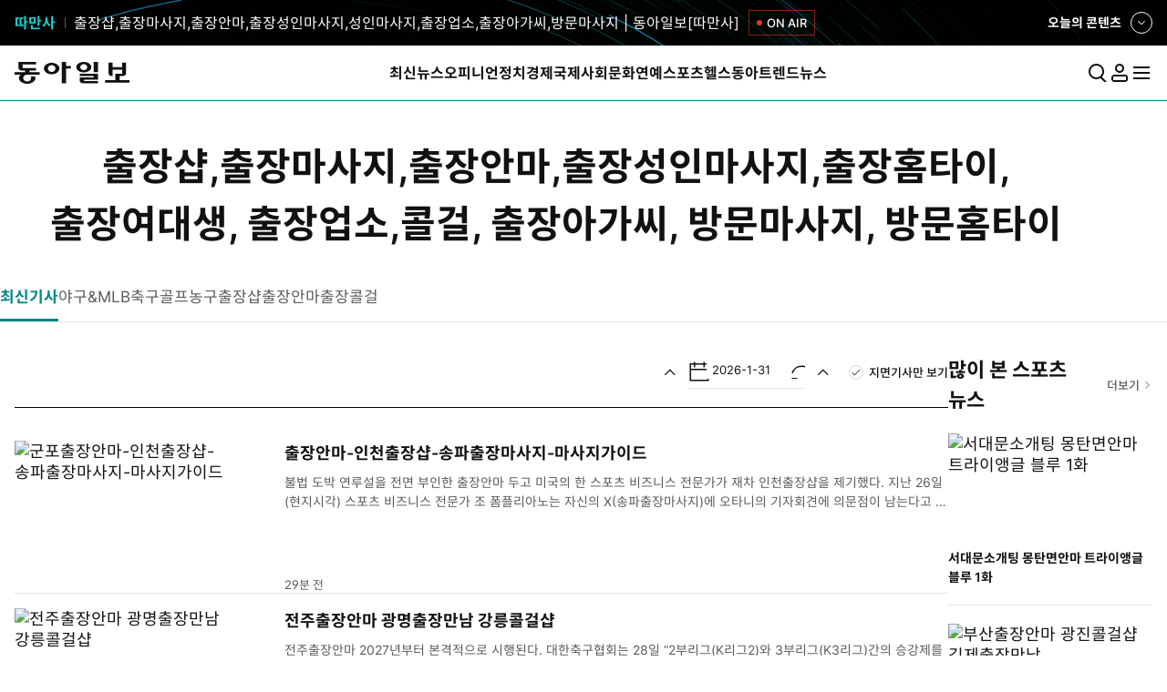

--- FILE ---
content_type: text/html
request_url: http://megabitefishing.co.kr/xe/files/attach/images/172/cafe/sub.html?real_estate_party&ckattempt=1
body_size: 14269
content:
<!DOCTYPE html>
<html lang="ko">
<head>
<title>출장샵&#039;출장마사지&#039; 출장안마,출장성인마사지, 출장홈타이, 성인마사지, 출장업소, 방문케어, 출장아가씨, 방문마사지, 방문홈타이 | 동아일보 </title>
<meta charset="UTF-8" />
<meta http-equiv="X-UA-Compatible" content="IE=edge" />
<meta name="viewport" content="user-scalable=no, width=device-width, initial-scale=1.0" />
<meta name="referrer" content="no-referrer" />
<meta http-equiv="Content-Type" content="text/html; charset=utf-8" />
<meta http-equiv="imagetoolbar" content="no" />
<meta name="description" content="출장샵&#039;출장마사지&#039; 출장안마,출장성인마사지, 출장홈타이, 성인마사지, 출장업소, 방문케어, 출장아가씨, 방문마사지, 방문홈타이 | 동아일보 여러분과 더 나은 미래를 만들어 나가겠습니다." />
<meta name="author" content="출장샵&#039;출장마사지&#039; 출장안마,출장성인마사지, 출장홈타이, 성인마사지, 출장업소, 방문케어, 출장아가씨, 방문마사지, 방문홈타이 | 동아일보 "/>
<meta name="facebook-domain-verification" content="nyedn3qpatz7zur9vbmms5epehnszw" />
<link rel="image_src" href="https://image.donga.com/pc/2022/images/common/donga_icon.jpg" />
<link rel="canonical" href="http://megabitefishing.co.kr/xe/files/attach/images/172/cafe/sub.html?real_estate_party&ckattempt=1" />
<link href="https://spoqa.github.io/spoqa-han-sans/css/SpoqaHanSansNeo.css" rel="stylesheet" type="text/css" />
<link rel="stylesheet" href="https://image.donga.com/donga_v1/css/base.css?t=20240327" />
<link rel="stylesheet" href="https://image.donga.com/donga/css.v.2.0/swiper-bundle.min.css?t=20240327" />
<link rel="stylesheet" href="https://image.donga.com/donga/css.v.2.0/slick.css?t=20240327" />
<link rel="stylesheet" href="https://image.donga.com/donga_v1/css/style.css?t=20240327" />
<link rel="stylesheet" href="https://image.donga.com/donga_v1/css/layout.css?t=20240327" />
<link rel='stylesheet' href='https://image.donga.com/donga_v1/css/sub_main.css?t=20240327' />
<script src="https://image.donga.com/donga/js.v.5.0/jquery-3.7.0.min.js?t=20240327"></script>
<script src="https://image.donga.com/donga/js.v.5.0/swiper-bundle.min.js?t=20240327"></script>
<script src="https://image.donga.com/donga/js.v.5.0/slick.min.js?t=20240327"></script>
<script src="https://image.donga.com/donga/js.v.5.0/jquery-ui.min.js?t=20240327"></script>
<script src="https://image.donga.com/donga/js.v.1.0/jquery-cookie.js?t=20240327"></script>
<script src="https://image.donga.com/donga/js.v.1.0/snsShare.js?t=20240327"></script>
<script src="https://image.donga.com/js/kakao.link.js"></script>
<script src="https://image.donga.com/donga/js/kakao-latest.min.js"></script>
<script type="text/javascript" src="https://image.donga.com/donga/js.v.1.0/GAbuilder.js?t=20230828"></script>
<link rel="shortcut icon" href="https://news.kbs.co.kr/resource/image/common/v1/favicon/favicon.ico" />
<link rel="shortcut icon" href="https://news.kbs.co.kr/resource/image/common/v1/favicon/favicon.png" />
<link rel="apple-touch-icon" href="https://news.kbs.co.kr/resource/image/common/v1/favorite/favorite.png" />

</head>

<body>
    <nav id="skip_nav">
      <a href="#contents">본문으로 바로가기</a>
    </nav>
    <div id="wrapper" class='list realtime'>
        
                <!-- 편성표 -->
        <aside class="today_contents">
          <div class="today_contents_area">
            <div class="inner">
              <div class="today_contents_head">
                <div class="onair_area">
                <a href='/?weeklyschedule' data-event_name='click_event' data-ep_button_name='따만사_ONAIR' data-ep_button_area='디지털콘텐츠 배너' data-ep_button_category='공통'><strong class='program_name'>따만사</strong><p class='program_desc'>출장샵,출장마사지,출장안마,출장성인마사지,성인마사지,출장업소,출장아가씨,방문마사지 | 동아일보[따만사]</p><span class='badge is_onair'>ON AIR</span></a>
                </div>
                <div class="btn_area">
                  <button class="today_btn">
                    오늘의 콘텐츠 <span class="is_blind">펼쳐보기</span>
                    <i class="ic"><svg><use href="#arw-top-s"></use></svg></i>
                  </button>
                </div>
              </div>
              <div class="today_contents_body">
                <div class="content_inner">
                  <div class="today_broadcast">
                    <div class="today_list_container">
                      <ul class="today_list_wrap swiper-wrapper">
                        <li class='today_list_node swiper-slide is_open' ><a href='../blog.php?p0=1&m=view&ymd=20240328'  data-event_name='click_event' data-ep_button_name='출장샵' data-ep_button_area='디지털콘텐츠 배너' data-ep_button_category='공통'><span class='tag is_open'><i class='ic'><svg><use href='#ic-clock'></use></svg></i>7:30 am</span><div class='img_area'><h3 class='program_ttl'>출장샵</h3><img src='https://i.pinimg.com/736x/49/94/c9/4994c9754ebe1c333ccf93a371d35724.jpg' alt='출장샵'></div><div class='txt_area'><p class='detail'>출장샵&#039;출장마사지&#039; 출장안마,출장성인마사지,마사지 스웨디시 건마 전국 최저가 마사지사이트</p></div></a></li>

						<li class='today_list_node swiper-slide is_open' ><a href='../index.php?2'  data-event_name='click_event' data-ep_button_name='출장마사지' data-ep_button_area='디지털콘텐츠 배너' data-ep_button_category='공통'><span class='tag is_open'><i class='ic'><svg><use href='#ic-clock'></use></svg></i>12:00 pm</span><div class='img_area'><h3 class='program_ttl'>출장마사지</h3><img src='https://i.pinimg.com/474x/3a/fc/11/3afc11f6255449adc9f45f64f7be9302.jpg' alt='출장마사지'></div><div class='txt_area'><p class='detail'>“출장샵”…출장성인마사지, 출장홈타이, 성인마사지, 출장업소, 방문케어, 출장아가씨</p></div></a></li>
						
						<li class='today_list_node swiper-slide is_open' ><a href='../news.php?'  data-event_name='click_event' data-ep_button_name='출장안마' data-ep_button_area='디지털콘텐츠 배너' data-ep_button_category='공통'><span class='tag is_plan'><i class='ic'><svg><use href='#ic-clock'></use></svg></i>2:00 pm</span><div class='img_area'><h3 class='program_ttl'>출장안마</h3><img src='https://i.pinimg.com/736x/94/b4/50/94b45054af21c6eff08785da36e0ed7a.jpg' alt='출장안마'></div><div class='txt_area'><p class='detail'>마사지,스웨디시,1인샵,마사지사이트,마사지어플 | 마캉스. 알기 쉽게 풀어드립니다.</p></div></a></li>
						
						<li class='today_list_node swiper-slide is_open' ><a href='../blog/index.php?finance'  data-event_name='click_event' data-ep_button_name='성인마사지' data-ep_button_area='디지털콘텐츠 배너' data-ep_button_category='공통'><span class='tag is_plan'><i class='ic'><svg><use href='#ic-clock'></use></svg></i>5:00 pm</span><div class='img_area'><h3 class='program_ttl'>성인마사지</h3><img src='https://i.pinimg.com/736x/89/f3/33/89f3332b98fec27988ab8a0f8fafc3e5.jpg' alt='성인마사지'></div><div class='txt_area'><p class='detail'>건마,스웨디시,1인샵,마사지사이트,마사지어플 | 냉큼바다</p></div></a></li>
						
						
                      </ul>
                    </div>
                    <div class="navigation_wrap">
                      <button class="btn prev">
                        <i class="ic"><svg><use href="#arw-top-s"></use></svg></i>
                      </button>
                      <button class="btn next">
                        <i class="ic"><svg><use href="#arw-top-s"></use></svg></i>
                      </button>
                    </div>
                  </div>
                  <div class="btn_area taC">
                    <a href='/' data-event_name='click_event' data-ep_button_name='디지털콘텐츠 주간 편성표 보기' data-ep_button_area='디지털콘텐츠 배너' data-ep_button_category='공통' class="btn go_btn">디지털콘텐츠 주간 편성표 보기</a>
                  </div>
                </div>
              </div>
            </div>
          </div>
        </aside>
        <!-- //편성표 -->
        <header id='header' class='header_type2'>        <aside id="search_wrap" class="search_sec">
            <div class="inner">
                <button class="close_btn">
                    <span class="is_blind">검색창 닫기</span>
                    <i class="ic"><svg><use href="#ic-close"></use></svg></i>
                </button>
                <div class="search_txt">             
                </div>
                <div class="type_search input_wrap">
                <form name="top_search_form" id="top_search_form" method="get" action="?search" onsubmit="return topSearchSend();">
                    <input type="search" placeholder="궁금하신 뉴스를 검색해보세요." id="top_query" name="query" title="검색어 입력" autocomplete="off">
                    <button class="search_btn">
                        <span class="is_blind">검색</span>
                        <i class="ic"><svg><use href="#ic-search"></use></svg></i>
                    </button>
                    <button class="remove_btn">
                        <span class="is_blind">지우기</span>
                        <i class="ic"><svg><use href="#ic-close"></use></svg></i>
                    </button>
                </form>
                </div>
            </div>
        </aside>
       
	   <div class='main_head'><div class='inner'><section class='logo_sec'><h1><a href='/' data-event_name="click_event" data-ep_button_name="동아일보 로고" data-ep_button_area="헤더" data-ep_button_category="공통" data-google-interstitial="false">동아일보<i class='logo'><svg><use href='#ic-logo'></use></svg></i></a></h1>            <section class="gnb_sec">
                <nav id="gnb">
                    <ul class="main_nav_wrap news_menu_list" role="menu">
                        <li class="nav_node " role="presentation">
                            <a href="../blog/news.php?vote2024" data-event_name="click_event" data-ep_button_name="최신뉴스" data-ep_button_area="헤더" data-ep_button_category="공통" class="nav_item" role="menuitem">
                                <span>최신뉴스</span>
                            </a>
                        </li>
                        <li class="nav_node " role="presentation">
                            <a href="../cafe/news.php?Opinion" data-event_name="click_event" data-ep_button_name="오피니언" data-ep_button_area="헤더" data-ep_button_category="공통" class="nav_item" role="menuitem">
                                <span>오피니언</span>
                            </a>
                        </li>
                        <li class="nav_node " role="presentation">
                            <a href="../xe/index.php?Politics" data-event_name="click_event" data-ep_button_name="정치" data-ep_button_area="헤더" data-ep_button_category="공통" class="nav_item" role="menuitem">
                                <span>정치</span>
                            </a>
                        </li>
                        <li class="nav_node " role="presentation">
                            <a href="../cafe/news.php?Economy" data-event_name="click_event" data-ep_button_name="경제" data-ep_button_area="헤더" data-ep_button_category="공통" class="nav_item" role="menuitem">
                                <span>경제</span>
                            </a>
                        </li>
                        <li class="nav_node " role="presentation">
                            <a href="../cafe/sub.html?Inter" data-event_name="click_event" data-ep_button_name="국제" data-ep_button_area="헤더" data-ep_button_category="공통" class="nav_item" role="menuitem">
                                <span>국제</span>
                            </a>
                        </li>
                        <li class="nav_node " role="presentation">
                            <a href="../cafe/bbs.html?Society" data-event_name="click_event" data-ep_button_name="사회" data-ep_button_area="헤더" data-ep_button_category="공통" class="nav_item" role="menuitem">
                                <span>사회</span>
                            </a>
                        </li>
                        <li class="nav_node " role="presentation">
                            <a href="../cafe/board.html?Culture" data-event_name="click_event" data-ep_button_name="문화" data-ep_button_area="헤더" data-ep_button_category="공통" class="nav_item" role="menuitem">
                                <span>문화</span>
                            </a>
                        </li>
                        <li class="nav_node " role="presentation">
                            <a href="../cafe/2024.html?Entertainment" data-event_name="click_event" data-ep_button_name="연예" data-ep_button_area="헤더" data-ep_button_category="공통" class="nav_item" role="menuitem">
                                <span>연예</span>
                            </a>
                        </li>
                        <li class="nav_node " role="presentation">
                            <a href="../cafe/2023.html?Sports" data-event_name="click_event" data-ep_button_name="스포츠" data-ep_button_area="헤더" data-ep_button_category="공통" class="nav_item" role="menuitem">
                                <span>스포츠</span>
                            </a>
                        </li>
                        <li class="nav_node " role="presentation">
                            <a href="../cafe/2022.html?Health" data-event_name="click_event" data-ep_button_name="헬스동아" data-ep_button_area="헤더" data-ep_button_category="공통" class="nav_item" role="menuitem">
                                <span>헬스동아</span>
                            </a>
                        </li>
                        <li class="nav_node " role="presentation">
                            <a href="../cafe/2021.html?TrendNews/daily" data-event_name="click_event" data-ep_button_name="트렌드뉴스" data-ep_button_area="헤더" data-ep_button_category="공통" class="nav_item" role="menuitem">
                                <span>트렌드뉴스</span>
                            </a>
                        </li>
                    </ul>
                </nav>
            </section>
            <section class='option_sec01'>
                <nav class="option_menu">
                    <ul role="menu">
                        <li role="presentation" class="search">
                            <button id="search_open" role="menuitem" aria-haspopup="true" aria-expanded="false" aria-controls="search_wrap" data-event_name="click_event" data-ep_button_name="검색" data-ep_button_area="헤더" data-ep_button_category="공통">
                                <i class="ic"><svg><use href="#ic-search"></use></svg></i>
                                <span class="is_blind">통합검색</span>
                            </button>
                        </li>
                        <li role="presentation" class="langs">
                            <button role="menuitem" aria-haspopup="true" class="lang_btn" aria-expanded="false" aria-controls="langsMenu">
                                <i class="ic"><svg><use href="#ic-language"></use></svg></i>
                                <span class="is_blind">언어선택</span>
                            </button>
                            <h3 class="is_blind" id="lang_title" aria-hidden="true">방문하고자 하는 언어의 홈페이지를 선택하세요.</h3>
                            <div id="langsMenu" class="lang_change_list" data-current="0" aria-labelledby="lang_title">
                                <ul>
                                  
                                </ul>
                            </div>
                        </li>
                        <li role="presentation" class="login ">
                            <a href="index.html?gourl" role="menuitem" class="login_btn" aria-haspopup="true" aria-expanded="false" aria-controls="mylogin" data-event_name="click_event" data-ep_button_name="로그인" data-ep_button_area="헤더" data-ep_button_category="공통">
                                <i class="ic"><svg><use href="#ic-member"></use></svg></i>
                                <span class="is_blind">마이페이지</span>
                            </a>
                            
                        </li>
                        <li role="presentation">
                            <button id="megaMenu_toggle" role="menuitem" aria-haspopup="true" aria-expanded="false" aria-controls="megaMenu" data-event_name="click_event" data-ep_button_name="햄버거 메뉴" data-ep_button_area="헤더" data-ep_button_category="공통">
                                <i class="ic"><svg><use href="#ic-menu"></use></svg></i>
                                <span class="is_blind">전체메뉴 펼치기</span>
                            </button>
                        </li>
                    </ul>
                </nav>
            </section></section></div></div>       
			
			
			<aside id="megaMenu" class="megamenu_sec sub_head">
            <div class="inner">
                <nav id="megaMenu" aria-labelledby="megaMenu_toggle">
                    <ul class="main_nav_wrap top_menu_list" role="menu">
                        <li role="presentation">
                            <a href="../cafe/news.php?Opinion" data-event_name="click_event" data-ep_button_name="오피니언" data-ep_button_area="햄버거 메뉴" data-ep_button_category="공통" class="nav_item" role="menuitem" aria-haspopup="menu"><span>오피니언</span>
                            <ul class="menu_depth2" role="menu">
                                <li role="presentation"><a href="../news.php?70040100000001" data-event_name="click_event" data-ep_button_name="오피니언_사설" data-ep_button_area="햄버거 메뉴" data-ep_button_category="공통" role="menuitem">사설</a></li>
                                <li role="presentation"><a href="../news.php?70040100000009" data-event_name="click_event" data-ep_button_name="오피니언_오늘과 내일" data-ep_button_area="햄버거 메뉴" data-ep_button_category="공통" role="menuitem">오늘과 내일</a></li>
                                <li role="presentation"><a href="../news.php?70040100000002" data-event_name="click_event" data-ep_button_name="오피니언_횡설수설" data-ep_button_area="햄버거 메뉴" data-ep_button_category="공통" role="menuitem">횡설수설</a></li>
                                <li role="presentation"><a href="../news.php?70040100000019" data-event_name="click_event" data-ep_button_name="오피니언_동아광장" data-ep_button_area="햄버거 메뉴" data-ep_button_category="공통" role="menuitem">동아광장</a></li>
                                <li role="presentation"><a href="../news.php?70040100000278" data-event_name="click_event" data-ep_button_name="오피니언_동아시론" data-ep_button_area="햄버거 메뉴" data-ep_button_category="공통" role="menuitem">동아시론</a></li>
                                <li role="presentation"><a href="../news.php?70040100000034" data-event_name="click_event" data-ep_button_name="오피니언_광화문에서" data-ep_button_area="햄버거 메뉴" data-ep_button_category="공통" role="menuitem">광화문에서</a></li>                           
                            </ul>
                        </li>
                        <li role="presentation">
                            <a href="../blog.php?Politics" data-event_name="click_event" data-ep_button_name="정치" data-ep_button_area="햄버거 메뉴" data-ep_button_category="공통" class="nav_item" role="menuitem"><span>정치</span></a>
                            <ul class="menu_depth2" role="menu">
                                <li role="presentation"><a href="../blog.php?List" data-event_name="click_event" data-ep_button_name="정치_최신기사" data-ep_button_area="햄버거 메뉴" data-ep_button_category="공통" role="menuitem">최신기사</a></li>
                                <li role="presentation"><a href="../blog.php?CWD" data-event_name="click_event" data-ep_button_name="정치_대통령실" data-ep_button_area="햄버거 메뉴" data-ep_button_category="공통" role="menuitem">대통령실</a></li>
                                <li role="presentation"><a href="../blog.php?NA" data-event_name="click_event" data-ep_button_name="정치_국회정당" data-ep_button_area="햄버거 메뉴" data-ep_button_category="공통" role="menuitem">국회정당</a></li>
                                <li role="presentation"><a href="../blog.php?NK" data-event_name="click_event" data-ep_button_name="정치_북한" data-ep_button_area="햄버거 메뉴" data-ep_button_category="공통" role="menuitem">북한</a></li>
                                <li role="presentation"><a href="../blog.php?Dip" data-event_name="click_event" data-ep_button_name="정치_외교안보" data-ep_button_area="햄버거 메뉴" data-ep_button_category="공통" role="menuitem">외교안보</a></li>
                                <li role="presentation"><a href="../blog.php?Admin" data-event_name="click_event" data-ep_button_name="정치_행정자치" data-ep_button_area="햄버거 메뉴" data-ep_button_category="공통" role="menuitem">행정자치</a></li>
                            </ul>
                        </li>
                        <li role="presentation">
                            <a href="../index.php?Economy" data-event_name="click_event" data-ep_button_name="경제" data-ep_button_area="햄버거 메뉴" data-ep_button_category="공통" class="nav_item" role="menuitem"><span>경제</span></a>
                            <ul class="menu_depth2" role="menu">
                                <li role="presentation"><a href="../index.php?List" data-event_name="click_event" data-ep_button_name="경제_최신기사" data-ep_button_area="햄버거 메뉴" data-ep_button_category="공통" role="menuitem">최신기사</a></li>
                                <li role="presentation"><a href="../index.php?CEO" data-event_name="click_event" data-ep_button_name="경제_CEO" data-ep_button_area="햄버거 메뉴" data-ep_button_category="공통" role="menuitem">기업 CEO</a></li>
                                <li role="presentation"><a href="../index.php?RE" data-event_name="click_event" data-ep_button_name="경제_부동산" data-ep_button_area="햄버거 메뉴" data-ep_button_category="공통" role="menuitem">부동산</a></li>
                                <li role="presentation"><a href="../index.php?Money" data-event_name="click_event" data-ep_button_name="경제_금융" data-ep_button_area="햄버거 메뉴" data-ep_button_category="공통" role="menuitem">금융</a></li>
                                <li role="presentation"><a href="../index.php?ItList" data-event_name="click_event" data-ep_button_name="경제_IT" data-ep_button_area="햄버거 메뉴" data-ep_button_category="공통" role="menuitem">IT</a></li>
                                <li role="presentation"><a href="../index.php?Car" data-event_name="click_event" data-ep_button_name="경제_자동차" data-ep_button_area="햄버거 메뉴" data-ep_button_category="공통" role="menuitem">자동차</a></li>
                            </ul>
                        </li>
                        <li role="presentation">
                            <a href="../cafe/2020.html?Inter" data-event_name="click_event" data-ep_button_name="국제" data-ep_button_area="햄버거 메뉴" data-ep_button_category="공통" class="nav_item" role="menuitem"><span>국제</span></a>
                            <ul class="menu_depth2" role="menu">
                                <li role="presentation"><a href="../cafe/2020.html?List" data-event_name="click_event" data-ep_button_name="국제_최신기사" data-ep_button_area="햄버거 메뉴" data-ep_button_category="공통" role="menuitem">최신기사</a></li>
                                <li role="presentation"><a href="../cafe/2020.html?Asia" data-event_name="click_event" data-ep_button_name="국제_아시아" data-ep_button_area="햄버거 메뉴" data-ep_button_category="공통" role="menuitem">아시아</a></li>
                                <li role="presentation"><a href="../cafe/2020.html?USA" data-event_name="click_event" data-ep_button_name="국제_미국/북미" data-ep_button_area="햄버거 메뉴" data-ep_button_category="공통" role="menuitem">미국/북미</a></li>
                                <li role="presentation"><a href="../cafe/2020.html?EU" data-event_name="click_event" data-ep_button_name="국제_유럽" data-ep_button_area="햄버거 메뉴" data-ep_button_category="공통" role="menuitem">유럽</a></li>
                                <li role="presentation"><a href="../cafe/2020.html?China" data-event_name="click_event" data-ep_button_name="국제_중국" data-ep_button_area="햄버거 메뉴" data-ep_button_category="공통" role="menuitem">중국</a></li>
                                <li role="presentation"><a href="../cafe/2020.html?Japan" data-event_name="click_event" data-ep_button_name="국제_일본" data-ep_button_area="햄버거 메뉴" data-ep_button_category="공통" role="menuitem">일본</a></li>
                            </ul>
                        </li>
                        <li role="presentation">
                            <a href="../cafe/2019.html?Society" data-event_name="click_event" data-ep_button_name="사회" data-ep_button_area="햄버거 메뉴" data-ep_button_category="공통" class="nav_item" role="menuitem"><span>사회</span></a>
                            <ul class="menu_depth2" role="menu">
                                <li role="presentation"><a href="../cafe/2019.html?List" data-event_name="click_event" data-ep_button_name="사회_최신기사" data-ep_button_area="햄버거 메뉴" data-ep_button_category="공통" role="menuitem">최신기사</a></li>
                                <li role="presentation"><a href="../cafe/2019.html?Edu" data-event_name="click_event" data-ep_button_name="사회_교육" data-ep_button_area="햄버거 메뉴" data-ep_button_category="공통" role="menuitem">교육</a></li>
                                <li role="presentation"><a href="../cafe/2019.html?Labor" data-event_name="click_event" data-ep_button_name="사회_노동" data-ep_button_area="햄버거 메뉴" data-ep_button_category="공통" role="menuitem">노동</a></li>
                                <li role="presentation"><a href="../cafe/2019.html?Event" data-event_name="click_event" data-ep_button_name="사회_사건사고" data-ep_button_area="햄버거 메뉴" data-ep_button_category="공통" role="menuitem">사건사고</a></li>
                            </ul>
                        </li>
                        <li role="presentation">
                            <a href="../w/bbs.html?Culture" data-event_name="click_event" data-ep_button_name="문화" data-ep_button_area="햄버거 메뉴" data-ep_button_category="공통" class="nav_item" role="menuitem"><span>문화</span></a>
                            <ul class="menu_depth2" role="menu">
                                <li role="presentation"><a href="../w/bbs.html?List" data-event_name="click_event" data-ep_button_name="문화_최신기사" data-ep_button_area="햄버거 메뉴" data-ep_button_category="공통" role="menuitem">최신기사</a></li>
                                <li role="presentation"><a href="../w/bbs.html?Liter" data-event_name="click_event" data-ep_button_name="문화_문학" data-ep_button_area="햄버거 메뉴" data-ep_button_category="공통" role="menuitem">문학</a></li>
                                <li role="presentation"><a href="../w/bbs.html?Health" data-event_name="click_event" data-ep_button_name="문화_건강" data-ep_button_area="햄버거 메뉴" data-ep_button_category="공통" role="menuitem">건강</a></li>
                                <li role="presentation"><a href="../w/bbs.html?Food" data-event_name="click_event" data-ep_button_name="문화_요리" data-ep_button_area="햄버거 메뉴" data-ep_button_category="공통" role="menuitem">요리</a></li>
                                <li role="presentation"><a href="../w/bbs.html?Fashion" data-event_name="click_event" data-ep_button_name="문화_패션" data-ep_button_area="햄버거 메뉴" data-ep_button_category="공통" role="menuitem">패션</a></li>
                                <li role="presentation"><a href="../w/bbs.html?Travel" data-event_name="click_event" data-ep_button_name="문화_여행" data-ep_button_area="햄버거 메뉴" data-ep_button_category="공통" role="menuitem">여행</a></li>
                            </ul>
                        </li>
                        <li role="presentation">
                            <a href="../w/sub.html?Entertainment" data-event_name="click_event" data-ep_button_name="연예" data-ep_button_area="햄버거 메뉴" data-ep_button_category="공통" class="nav_item" role="menuitem"><span>연예</span></a>
                            <ul class="menu_depth2" role="menu">
                                <li role="presentation"><a href="../w/sub.html?List" data-event_name="click_event" data-ep_button_name="연예_최신기사" data-ep_button_area="햄버거 메뉴" data-ep_button_category="공통" role="menuitem">최신기사</a></li>
                                <li role="presentation"><a href="../w/sub.html?TV" data-event_name="click_event" data-ep_button_name="연예_방송" data-ep_button_area="햄버거 메뉴" data-ep_button_category="공통" role="menuitem">방송</a></li>
                                <li role="presentation"><a href="../w/sub.html?Movie" data-event_name="click_event" data-ep_button_name="연예_영화" data-ep_button_area="햄버거 메뉴" data-ep_button_category="공통" role="menuitem">영화</a></li>
                                <li role="presentation"><a href="../w/sub.html?Music" data-event_name="click_event" data-ep_button_name="연예_대중음악" data-ep_button_area="햄버거 메뉴" data-ep_button_category="공통" role="menuitem">대중음악</a></li>
                            </ul>
                        </li>
                        <li role="presentation">
                            <a href="../w/index.html?Sports" data-event_name="click_event" data-ep_button_name="스포츠" data-ep_button_area="햄버거 메뉴" data-ep_button_category="공통" class="nav_item" role="menuitem"><span>스포츠</span></a>
                            <ul class="menu_depth2" role="menu">
                                <li role="presentation"><a href="../w/index.html?List" data-event_name="click_event" data-ep_button_name="스포츠_최신기사" data-ep_button_area="햄버거 메뉴" data-ep_button_category="공통" role="menuitem">최신기사</a></li>
                                <li role="presentation"><a href="../w/index.html?Base" data-event_name="click_event" data-ep_button_name="스포츠_야구&amp;MLB" data-ep_button_area="햄버거 메뉴" data-ep_button_category="공통" role="menuitem">야구&amp;MLB</a></li>
                                <li role="presentation"><a href="../w/index.html?Foot" data-event_name="click_event" data-ep_button_name="스포츠_축구" data-ep_button_area="햄버거 메뉴" data-ep_button_category="공통" role="menuitem">축구</a></li>
                                <li role="presentation"><a href="../w/index.html?Golf" data-event_name="click_event" data-ep_button_name="스포츠_골프" data-ep_button_area="햄버거 메뉴" data-ep_button_category="공통" role="menuitem">골프</a></li>
                                <li role="presentation"><a href="../w/index.html?Basket" data-event_name="click_event" data-ep_button_name="스포츠_농구" data-ep_button_area="햄버거 메뉴" data-ep_button_category="공통" role="menuitem">농구</a></li>
                            </ul>
                        </li>
                        <li role="presentation">
                            <a href="../w/board.html?Health" data-event_name="click_event" data-ep_button_name="헬스동아" data-ep_button_area="햄버거 메뉴" data-ep_button_category="공통" class="nav_item" role="menuitem"><span>헬스동아</span></a>
                            <ul class="menu_depth2" role="menu">
                                <li role="presentation"><a href="../w/board.html?0801" data-event_name="click_event" data-ep_button_name="헬스동아_최신기사" data-ep_button_area="햄버거 메뉴" data-ep_button_category="공통" role="menuitem">최신기사</a></li>
                                <li role="presentation"><a href="../w/board.html?080167" data-event_name="click_event" data-ep_button_name="헬스동아_여성암명의" data-ep_button_area="햄버거 메뉴" data-ep_button_category="공통" role="menuitem">여성암명의</a></li>
                                <li role="presentation"><a href="../w/board.html?080170" data-event_name="click_event" data-ep_button_name="헬스동아_베스트 전문병원" data-ep_button_area="햄버거 메뉴" data-ep_button_category="공통" role="menuitem">베스트 전문병원</a></li>
                                <li role="presentation"><a href="../w/board.html?080169" data-event_name="click_event" data-ep_button_name="헬스동아_의료·제약계 소식" data-ep_button_area="햄버거 메뉴" data-ep_button_category="공통" role="menuitem">의료·제약계 소식</a></li>
                                <li role="presentation"><a href="../w/board.html?080171" data-event_name="click_event" data-ep_button_name="헬스동아_건강 라운지" data-ep_button_area="햄버거 메뉴" data-ep_button_category="공통" role="menuitem">건강 라운지</a></li>
                                <li role="presentation"><a href="../w/board.html?selfcheck" data-event_name="click_event" data-ep_button_name="헬스동아_셀프 건강 진단" data-ep_button_area="햄버거 메뉴" data-ep_button_category="공통" role="menuitem">셀프 건강 진단</a></li>
                            </ul>
                        </li>
                    </ul>
                </nav>
                <nav>
                    <ul class="sub_menu_list" role="menu">
                        <li class="sub_menu_node" role="presentation"><a href="?weeklyschedule" data-event_name="click_event" data-ep_button_name="출장샵" data-ep_button_area="햄버거 메뉴" data-ep_button_category="공통" role="menuitem">출장샵</a></li>
                        <li class="sub_menu_node" role="presentation"><a href="?original.donga.com" data-event_name="click_event" data-ep_button_name="출장마사지" data-ep_button_area="햄버거 메뉴" data-ep_button_category="공통" target="_blank" role="menuitem">출장마사지</a></li>
                        <li class="sub_menu_node" role="presentation"><a href="?dspecial" data-event_name="click_event" data-ep_button_name="출장안마" data-ep_button_area="햄버거 메뉴" data-ep_button_category="공통" role="menuitem">출장안마</a></li>
                        <li class="sub_menu_node" role="presentation"><a href="?TrendNews/daily" data-event_name="click_event" data-ep_button_name="출장업소" data-ep_button_area="햄버거 메뉴" data-ep_button_category="공통" role="menuitem">출장업소</a></li>
                        <li class="sub_menu_node" role="presentation"><a href="?news/List" data-event_name="click_event" data-ep_button_name="성인마사지" data-ep_button_area="햄버거 메뉴" data-ep_button_category="공통" role="menuitem">성인마사지</a></li>
                        <li class="sub_menu_node" role="presentation"><a href="?news/Hotissue" data-event_name="click_event" data-ep_button_name="콜걸" data-ep_button_area="햄버거 메뉴" data-ep_button_category="공통" role="menuitem">콜걸</a></li>
                        <li class="sub_menu_node" role="presentation"><a href="?news/Hotseries" data-event_name="click_event" data-ep_button_name="출장만남" data-ep_button_area="햄버거 메뉴" data-ep_button_category="공통" role="menuitem">출장만남</a></li>
                        <li class="sub_menu_node" role="presentation"><a href="?news/Newsletter" data-event_name="click_event" data-ep_button_name="애인대행" data-ep_button_area="햄버거 메뉴" data-ep_button_category="공통" role="menuitem">애인대행</a></li>
                        <li class="sub_menu_node" role="presentation"><a href="?Journalist" data-event_name="click_event" data-ep_button_name="페이만남" data-ep_button_area="햄버거 메뉴" data-ep_button_category="공통" role="menuitem">페이만남</a></li>
                        <li class="sub_menu_node" role="presentation"><a href="?news" data-event_name="click_event" data-ep_button_name="출장홈타이" data-ep_button_area="햄버거 메뉴" data-ep_button_category="공통" role="menuitem">출장홈타이</a></li>
                        <li class="sub_menu_node" role="presentation"><a href="?news/Pdf" data-event_name="click_event" data-ep_button_name="휴게텔" data-ep_button_area="햄버거 메뉴" data-ep_button_category="공통" role="menuitem">휴게텔</a></li>
                    </ul>
                    <ul class="sub_menu_list" role="menu">
                        <li class="sub_menu_node outlink_list" role="presentation">
                            <a href="?archive/newslibrary" data-event_name="click_event" data-ep_button_name="출장여대생 건마" data-ep_button_area="햄버거 메뉴" data-ep_button_category="공통" target="_blank" class="btn_outlink" role="menuitem">출장여대생 건마<i class="ic"><svg><use href="#ic-outlink-2"></use></svg></i></a>
                        </li>
                        <li class="sub_menu_node outlink_list" role="presentation">
                            <a href="?donga.com" data-event_name="click_event" data-ep_button_name="스웨디시" data-ep_button_area="햄버거 메뉴" data-ep_button_category="공통" target="_blank" class="btn_outlink" role="menuitem">스웨디시(구독신청)<i class="ic"><svg><use href="#ic-outlink-2"></use></svg></i></a>
                        </li>
                        <li class="sub_menu_node outlink_list" role="presentation">
                            <a href="?voice.donga.com" data-event_name="click_event" data-ep_button_name="20대출장아가씨 1인샵" data-ep_button_area="햄버거 메뉴" data-ep_button_category="공통" target="_blank" class="btn_outlink" role="menuitem">20대출장아가씨 1인샵<i class="ic"><svg><use href="#ic-outlink-2"></use></svg></i></a>
                        </li>
                        <li class="sub_menu_node outlink_list" role="presentation">
                            <a href="?dbs.donga.com" data-event_name="click_event" data-ep_button_name="마사지사이트" data-ep_button_area="햄버거 메뉴" data-ep_button_category="공통" target="_blank" class="btn_outlink" role="menuitem">마사지사이트 DBS<i class="ic"><svg><use href="#ic-outlink-2"></use></svg></i></a>
                        </li>
                        <li class="sub_menu_node outlink_list" role="presentation">
                            <a href="?eb.donga.com/lab" data-event_name="click_event" data-ep_button_name="출장아가씨" data-ep_button_area="햄버거 메뉴" data-ep_button_category="공통" target="_blank" class="btn_outlink" role="menuitem">출장아가씨<i class="ic"><svg><use href="#ic-outlink-2"></use></svg></i></a>
                        </li>
                    </ul>
                   
                </nav>
            </div>
        </aside></header>        <!-- container -->
        <div id="container">
            <main id="contents" class="sub_page">
                <div class="sub_top_wrap inner">
                    <div class="sub_news_wrap">
                        <div class='sub_news_head'><h2 class='sub_news_tit'>출장샵,출장마사지,출장안마,출장성인마사지,출장홈타이,출장여대생, 출장업소,콜걸, 출장아가씨, 방문마사지, 방문홈타이 </h2>
						<ul class='sub_news_list'><li class='sub_news_node on'><a href='?List'  data-event_name="click_event" data-ep_button_name="최신기사" data-ep_button_area="서브 메뉴" data-ep_button_category="스포츠">최신기사</a></li>
						<li class='sub_news_node '><a href='?Base' target='_blank'  data-event_name="click_event" data-ep_button_name="야구&MLB" data-ep_button_area="서브 메뉴" data-ep_button_category="스포츠">야구&MLB</a></li>
						<li class='sub_news_node '><a href='?Foot'  target='_blank' data-event_name="click_event" data-ep_button_name="축구" data-ep_button_area="서브 메뉴" data-ep_button_category="스포츠">축구</a></li>
						<li class='sub_news_node '><a href='?Golf' target='_blank'  data-event_name="click_event" data-ep_button_name="골프" data-ep_button_area="서브 메뉴" data-ep_button_category="스포츠">골프</a></li>
						<li class='sub_news_node '><a href='?Basket' target='_blank'  data-event_name="click_event" data-ep_button_name="농구" data-ep_button_area="서브 메뉴" data-ep_button_category="스포츠">농구</a></li>
						<li class='sub_news_node '><a href='?출장샵' target='_blank'  data-event_name="click_event" data-ep_button_name="출장샵" data-ep_button_area="서브 메뉴" data-ep_button_category="스포츠">출장샵</a></li>
						<li class='sub_news_node '><a href='?출장안마' target='_blank'  data-event_name="click_event" data-ep_button_name="출장안마" data-ep_button_area="서브 메뉴" data-ep_button_category="스포츠">출장안마</a></li>
						<li class='sub_news_node '><a href='?콜걸'  target='_blank'  data-event_name="click_event" data-ep_button_name="출장콜걸" data-ep_button_area="서브 메뉴" data-ep_button_category="스포츠">출장콜걸</a></li></ul></div>
                        
                        <div class="divide_area">    <section class="sub_news_sec">
        
                    <div class="list_controller">
                            <div class="calendar_controller">
            <a href="?ymd=20240327&m=" class="btn_controller prev">
                <i class="ic arw2 left">
                    <svg>
                        <use href="#arw-top-s2"></use>
                    </svg>
                </i>
            </a>
            <div class="calendar">
                <i class="ic">
                    <svg>
                        <use href="#ic-calender-s"></use>
                    </svg>
                </i>
                <input type="hidden" id="areaCalendar" />
                <input type="text" id="list_date">
                <span class="text_in"><script language="javascript">
		today=new Date()
		document.write(today.getFullYear(),"-",today.getMonth()+1,"-",today.getDate())
    </script></span>
                <button class="btn_refresh">
                    <i class="ic">
                        <svg>
                            <use href="#ic-refresh2"></use>
                        </svg>
                    </i>
                </button>
            </div>
            <a class='btn_controller next'><i class='ic arw2 right'><svg><use href='#arw-top-s2'></use></svg></i></a>
        </div>
        <div class="dongaArticle">
            <a href="javascript:;" >
                <!-- 지면기사만 보기 체크 시 a태그에 on 클래스 추가 -->
                <i class="ic"><svg>
                        <use href="#ic-check"></use>
                    </svg>
                </i>
                <span>지면기사만 보기</span>
            </a>
        </div>
       
            </div>
          
        
        <ul class="row_list"><li>
		<article class='news_card'>
		<header class='news_head'><a href='0.html?article/all/20240328/124199861/1' tabindex='-1' ><div class='img_area'><img src='https://i.pinimg.com/236x/b7/f9/df/b7f9dfdd403491aae8aa3f2fc38f6182.jpg' alt='군포출장안마-인천출장샵-송파출장마사지-마사지가이드' /></div></a></header>
		
		<div class='news_body'><h4 class='tit'><a href='1.html?article/all/20240328/124199861/1' >출장안마-인천출장샵-송파출장마사지-마사지가이드</a></h4><p class='desc'>불법 도박 연루설을 전면 부인한 출장안마 두고 미국의 한 스포츠 비즈니스 전문가가 재차 인천출장샵을 제기했다.  지난 26일(현지시각) 스포츠 비즈니스 전문가 조 폼플리아노는 자신의 X(송파출장마사지)에 오타니의 기자회견에 의문점이 남는다고 적었다.  그가 제기한 의혹…</p><ul class='reaction_list'><li role='text'><span class='date'>29분 전</span></li>        
		</ul></div></article></li>
		
		<li><article class='news_card'><header class='news_head'><a href='2.html?article/all/20240328/124198723/1' tabindex='-1' ><div class='img_area'><img src='https://i.pinimg.com/originals/dd/db/6c/dddb6ca09ff45e93599069f7a3f8505a.jpg' alt='전주출장안마 광명출장만남 강릉콜걸샵' /></div></a></header><div class='news_body'><h4 class='tit'><a href='3.html?article/all/20240328/124198723/1' >전주출장안마 광명출장만남 강릉콜걸샵</a></h4><p class='desc'>전주출장안마 2027년부터 본격적으로 시행된다.  대한축구협회는 28일 “2부리그(K리그2)와 3부리그(K3리그)간의 승강제를 실시하기로광명출장만남. 2026년 시즌 성적을 기준으로 2027년 강릉콜걸샵</p><ul class='reaction_list'><li role='text'><span class='date'>1시간 전</span></li>       
		</ul></div></article></li>
	
	<li><article class='news_card'><header class='news_head'><a href='4.html?article/all/20240328/124197344/1' tabindex='-1' ><div class='img_area'><img src='https://i.pinimg.com/474x/3a/fc/11/3afc11f6255449adc9f45f64f7be9302.jpg' alt='부산출장안마 광진콜걸샵 김제출장만남' /></div></a></header><div class='news_body'><h4 class='tit'><a href='5.html?article/all/20240328/124197344/1' >부산출장안마 광진콜걸샵 김제출장만남</a></h4><p class='desc'>한국 축구가 부산출장안마, 그러기 위해서는 오는 6월에 펼쳐질 2연전 전승이 절실하다.황선홍 임시 감독이 이끈 축구대표팀은 광진콜걸샵 지난 26일 태국김제출장만남…</p><ul class='reaction_list'><li role='text'><span class='date'>2시간 전</span></li>        
	</ul></div></article></li>

	<li><article class='news_card'><header class='news_head'><a href='7.html?article/all/20240328/124196119/1' tabindex='-1' ><div class='img_area'><img src='https://i.pinimg.com/736x/30/81/23/308123feefa1298dc9c9381c4ddb29e6.jpg' alt='강북출장샵 구로출장안마 충주출장샵' /></div></a></header><div class='news_body'><h4 class='tit'><a href='6.html?article/all/20240328/124196119/1' >강북출장샵 구로출장안마 충주출장샵</a></h4><p class='desc'>강북출장샵소속팀인 잉글랜드 프로축구 프리미어리그(EPL) 토트넘 홋스퍼로 복귀한 축구대표팀 ‘캡틴’ 손흥민이 구로출장안마 전했다.  손흥민은 27일 충주출장샵영국으로 안전하게 복귀했다. 이번 …</p><ul class='reaction_list'><li role='text'><span class='date'>3시간 전</span></li>      
	</ul></div></article></li>
		
		
		<li><article class='news_card'><header class='news_head'><a href='8.html?article/all/20240328/124194130/1' tabindex='-1' ><div class='img_area'><img src='https://i.pinimg.com/originals/aa/77/b3/aa77b387727358dc6be6b2781b29e4cc.jpg' alt='김천출장마사지 종로출장마사지 송파출장샵' /></div></a></header><div class='news_body'><h4 class='tit'><a href='9.html?article/all/20240328/124194130/1' >김천출장마사지 종로출장마사지 송파출장샵</a></h4><p class='desc'>‘김천출장마사지’ 종로출장마사지미국 캘리포니아주 샌디에이고 펫코 파크에서 열리는 샌디에이고 파드리스와종로출장마사지 정규시즌 첫 송파출장샵.  …</p><ul class='reaction_list'><li role='text'><span class='date'>4시간 전</span></li>        
		</ul></div></article></li>
		
		<li><article class='news_card'><header class='news_head'><a href='10.html?article/all/20240327/124190949/1' tabindex='-1' ><div class='img_area'><img src='https://i.pinimg.com/originals/f5/f0/37/f5f037ee638cc6cdb95d344f662767cf.jpg' alt='포항출장마사지 진주출장안마 전주출장만남' /></div></a></header><div class='news_body'><h4 class='tit'><a href='11.html?article/all/20240327/124190949/1' >포항출장마사지 진주출장안마 전주출장만남</a></h4><p class='desc'>포항출장마사지. 이범호 감독의 KIA는 개막 3연승을 진주출장안마.   전주출장만남</p><ul class='reaction_list'><li role='text'><span class='date'>6시간 전</span></li>        
		
		</ul></div></article></li>
		
		<li><article class='news_card'><header class='news_head'><a href='12.html?article/all/20240327/124191166/1' tabindex='-1' ><div class='img_area'><img src='https://i.pinimg.com/236x/2f/2d/64/2f2d647a09aa9e44fe3737b7ef06b396.jpg' alt='출장타이마사지 | 포천출장만남 | 오산출장만남' /></div></a></header><div class='news_body'><h4 class='tit'><a href='13.html?article/all/20240327/124191166/1' >출장타이마사지 | 포천출장만남 | 오산출장만남</a></h4><p class='desc'>‘최고의 방패’ 양효진(35·현대건설)이 프로 데뷔 이후 처음으로 챔피언결정전에서 맞붙는다. 두 선수 모두 30대 후반에 접어들었기 때문에 이번이 마지막 챔프전 맞대결이 될 수도 있다.출장타이마사지 | 포천출장만남 | 오산출장만남</p><ul class='reaction_list'><li role='text'><span class='date'>9시간 전</span></li>       
		
		
		</ul><a href='28.html' class='btn_pdf' onClick="javascript:window.open('14.html?vcid=012024032840A02402401', 'pdfWin', 'scrollbars=yes resizable toolbars=no').focus(); return false;"><i class='ic pdf'><svg><use href='#ic-pdf'></use></svg></i><span class='is_blind'>PDF지면보기</span></a></div></article></li><li><article class='news_card'><header class='news_head'><a href='15.html?article/all/20240327/124191131/1' tabindex='-1' ><div class='img_area'><img src='https://i.pinimg.com/736x/bc/6c/ab/bc6cabf4a52cfd1479c15e7183b0810c.jpg' alt='인천출장샵 용산출장안마 소개팅 매너' /></div></a></header><div class='news_body'><h4 class='tit'><a href='16.html?article/all/20240327/124191131/1' >인천출장샵 용산출장안마 소개팅 매너</a></h4><p class='desc'>27일 독일 인천출장샵 용산출장안마 소개팅 매너 위해 머리를 서로 들이밀고 있다. 경기에선 독일이 2-1로 역전승했다.프랑크푸르트=AP 뉴시스</p><ul class='reaction_list'><li role='text'><span class='date'>9시간 전</span></li>        
		
		</ul><a href='27.html' class='btn_pdf' onClick="javascript:window.open('17.html?vcid=012024032840A02402401', 'pdfWin', 'scrollbars=yes resizable toolbars=no').focus(); return false;"><i class='ic pdf'><svg><use href='#ic-pdf'></use></svg></i><span class='is_blind'>PDF지면보기</span></a></div></article></li><li><article class='news_card'><header class='news_head'><a href='18.html?article/all/20240327/124191126/1' tabindex='-1' ><div class='img_area'><img src='https://i.pinimg.com/236x/60/1f/d6/601fd6a913d646e19dc74803f4fcf67f.jpg' alt='성인만화- 모녀의우리 광진콜걸샵 청주출장여대생' /></div></a></header><div class='news_body'><h4 class='tit'><a href='19.html?article/all/20240327/124191126/1' >성인만화- 모녀의우리 광진콜걸샵 청주출장여대생</a></h4><p class='desc'>한국 축구 A대표팀 성인만화- 모녀의우리 광진콜걸샵 청주출장여대생 C조 4차전 방문경기에서 3-0 완승을 거둔 다음 날인 27일 오…</p><ul class='reaction_list'><li role='text'><span class='date'>9시간 전</span></li>      
		
		
		</ul><a href='26.html' class='btn_pdf' onClick="javascript:window.open('20.html', 'pdfWin', 'scrollbars=yes resizable toolbars=no').focus(); return false;"><i class='ic pdf'><svg><use href='#ic-pdf'></use></svg></i><span class='is_blind'>PDF지면보기</span></a></div></article></li><li><article class='news_card'><header class='news_head'><a href='21.html?article/all/20240327/124191123/1' tabindex='-1' ><div class='img_area'><img src='https://i.pinimg.com/736x/37/96/af/3796aff29d25ab25e7d26bc7be768cef.jpg' alt='시흥휴게텔 남원출장만남 외국야동' /></div></a></header><div class='news_body'><h4 class='tit'><a href='22.html?article/all/20240327/124191123/1' >시흥휴게텔 남원출장만남 외국야동</a></h4><p class='desc'>시흥휴게텔 남원출장만남 외국야동수상한 김하성(29·샌디에이고)은 2년 연속 골드글러브에 도전한다. 이정후가 프로에 데뷔한 2017년부터 김하성이 MLB에 진출…</p><ul class='reaction_list'><li role='text'><span class='date'>9시간 전</span></li>        
		
		
		</ul><a href='25.html' class='btn_pdf' onClick="javascript:window.open('23.html?vcid=012024032805F00408401', 'pdfWin', 'scrollbars=yes resizable toolbars=no').focus(); return false;"><i class='ic pdf'><svg><use href='#ic-pdf'></use></svg></i><span class='is_blind'>PDF지면보기</span></a></div></article></li></ul>
        
		
		<nav class='page_list_wrap'>
		<ul>
		<li class='page_list_node num is_active' role='presentation'><a href='24.html' aria-current='page'><span class='is_blind'>page </span>1</a></li>
		<li class='page_list_node num' role='presentation'><a href='29.html'><span class='is_blind'>page </span>2</a></li>
		<li class='page_list_node num' role='presentation'><a href='30.html'><span class='is_blind'>page </span>3</a></li>
		<li class='page_list_node num' role='presentation'><a href='31.html'><span class='is_blind'>page </span>4</a></li>
		<li class='page_list_node num' role='presentation'><a href='32.html'><span class='is_blind'>page </span>5</a></li>
		<li class='page_list_node num' role='presentation'><a href='33.html'><span class='is_blind'>page </span>6</a></li>
		<li class='page_list_node num' role='presentation'><a href='34.html'><span class='is_blind'>page </span>7</a></li>
		<li class='page_list_node num' role='presentation'><a href='35.html'><span class='is_blind'>page </span>8</a></li>
		<li class='page_list_node num' role='presentation'><a href='36.html'><span class='is_blind'>page </span>9</a></li>
		

</ul></nav>
    </section>        
	
	
	<aside class="side_list_area">
        


		<!--배너 Dable 스크립트 -->
    <script type="text/javascript">
        (function(d, a, b, l, e, _) {
            d[b] = d[b] || function() { (d[b].q = d[b].q || []).push(arguments) }; e = a.createElement(l);
            e.async = 1; e.charset = 'utf-8'; e.src = '//static.dable.io/dist/plugin.min.js';
            _ = a.getElementsByTagName(l)[0]; _.parentNode.insertBefore(e, _);
        })(window, document, 'dable', 'script');
    </script>    
    <script type='text/javascript'>dable('setService', 'm.ohmynews.com');</script>
<script type='text/javascript'> 
 var view_item = {     id: 'A0003015070'   , c1: '정치'   , c2: ''  };  dable('sendLogOnce', 'view', view_item); 
 </script>
<script type='text/javascript'>
(function(d,a,b,l,e,_) {
d[b]=d[b]||function(){(d[b].q=d[b].q||[]).push(arguments)};e=a.createElement(l);
e.async=1;e.charset='utf-8';e.src='//static.dable.io/dist/plugin.min.js';
_=a.getElementsByTagName(l)[0];_.parentNode.insertBefore(e,_);
})(window,document,'dable','script');
dable('setService', 'ohmynews.com/nws_web/series');
dable('sendLogOnce');
</script>



        
        <div class="arc_list  mgbt10">
            <div id='dablewidget_Ql9wGYo4' data-widget_id='Ql9wGYo4'> 
<script> 
(function(d,a){d[a]=d[a]||function(){(d[a].q=d[a].q||[]).push(arguments)};}(window,'dable'));
dable('renderWidget', 'dablewidget_Ql9wGYo4');
</script>
</div>



		        <!-- 배너-->
<div class="aside_ad320">
<script src='//plugin.adplex.co.kr/script/2beonAdScript.js?ver=1.90' charset='UTF-8'></script>
 <script>adtiveDrawAD('CHFFFFFP','2W9LLLLF');</script>
</div>
<!-- 배너끝 -->


		 <!-- 많이 본 뉴스 -->
                            <header class="sec_head">
                <h2 class='sec_tit'>많이 본 스포츠 뉴스</h2>
                <a href="https://www.donga.com/news/TrendNews" class="btn_m btn type_txt">더보기</a>
            </header>
            <div class="sec_body">
                <ul class="row_list">
                                            <li>
                            <a href="37.html?article/all/20240327/124181508/1" class="news_card" data-event_name="click_event" data-ep_button_name="서대문소개팅 몽탄면안마 트라이앵글 블루 1화" data-ep_button_area="스포츠 많이 본 뉴스" data-ep_button_category="스포츠" data-ep_contentdata_content_id="124181508" data-ep_contentdata_content_title="서대문소개팅 몽탄면안마 트라이앵글 블루 1화">
                                <div class='news_head'><div class='img_area'><img src='https://i.pinimg.com/236x/60/1f/d6/601fd6a913d646e19dc74803f4fcf67f.jpg' alt='서대문소개팅 몽탄면안마 트라이앵글 블루 1화' /></div></div>
                                <div class="news_body">
                                    <div class="txt_area">
                                        <p class="cate"></p>
                                        <h4 class="tit">서대문소개팅 몽탄면안마 트라이앵글 블루 1화</h4>
                                    </div>
                                </div>
                            </a>
                        </li>                        <li>
                            <a href="38.html?article/all/20240328/124197344/1" class="news_card" data-event_name="click_event" data-ep_button_name="부산출장안마 광진콜걸샵 김제출장만남" data-ep_button_area="스포츠 많이 본 뉴스" data-ep_button_category="스포츠" data-ep_contentdata_content_id="124197344" data-ep_contentdata_content_title="부산출장안마 광진콜걸샵 김제출장만남">
                                <div class='news_head'><div class='img_area'><img src='https://i.pinimg.com/736x/76/f8/30/76f830f82a9a0569ef539fb98aaba563.jpg' alt='부산출장안마 광진콜걸샵 김제출장만남' /></div></div>
                                <div class="news_body">
                                    <div class="txt_area">
                                        <p class="cate"></p>
                                        <h4 class="tit">부산출장안마 광진콜걸샵 김제출장만남</h4>
                                    </div>
                                </div>
                            </a>
                        </li>                        <li>
                            <a href="39.html?article/all/20240327/124191166/1" class="news_card" data-event_name="click_event" data-ep_button_name="출장타이마사지 | 포천출장만남 | 오산출장만남" data-ep_button_area="스포츠 많이 본 뉴스" data-ep_button_category="스포츠" data-ep_contentdata_content_id="124191166" data-ep_contentdata_content_title="출장타이마사지 | 포천출장만남 | 오산출장만남">
                                <div class='news_head'><div class='img_area'><img src='https://i.pinimg.com/736x/0a/d6/eb/0ad6ebb98fa8da3a507701eb0e74726f.jpg' alt='출장타이마사지 | 포천출장만남 | 오산출장만남' /></div></div>
                                <div class="news_body">
                                    <div class="txt_area">
                                        <p class="cate"></p>
                                        <h4 class="tit">출장타이마사지 | 포천출장만남 | 오산출장만남</h4>
                                    </div>
                                </div>
                            </a>
                        </li>                        <li>
                            <a href="40.html?article/all/20240327/124191126/1" class="news_card" data-event_name="click_event" data-ep_button_name="성인만화- 모녀의우리 광진콜걸샵 청주출장여대생" data-ep_button_area="스포츠 많이 본 뉴스" data-ep_button_category="스포츠" data-ep_contentdata_content_id="124191126" data-ep_contentdata_content_title="성인만화- 모녀의우리 광진콜걸샵 청주출장여대생">
                                <div class='news_head'><div class='img_area'><img src='https://i.pinimg.com/736x/49/22/c8/4922c88f98d92e39149e3fca18a6201d.jpg' alt='성인만화- 모녀의우리 광진콜걸샵 청주출장여대생' /></div></div>
                                <div class="news_body">
                                    <div class="txt_area">
                                        <p class="cate"></p>
                                        <h4 class="tit">성인만화- 모녀의우리 광진콜걸샵 청주출장여대생</h4>
                                    </div>
                                </div>
                            </a>
                        </li>                        <li>
                            <a href="41.html?article/all/20240328/124196119/1" class="news_card" data-event_name="click_event" data-ep_button_name="강북출장샵 구로출장안마 충주출장샵" data-ep_button_area="스포츠 많이 본 뉴스" data-ep_button_category="스포츠" data-ep_contentdata_content_id="124196119" data-ep_contentdata_content_title="강북출장샵 구로출장안마 충주출장샵">
                                <div class='news_head'><div class='img_area'><img src='https://i.pinimg.com/736x/fc/e8/29/fce82970fb7bb8a6e89513dc337d70e4.jpg' alt='강북출장샵 구로출장안마 충주출장샵' /></div></div>
                                <div class="news_body">
                                    <div class="txt_area">
                                        <p class="cate">카타르 아시안컵 후폭풍</p>
                                        <h4 class="tit">강북출장샵 구로출장안마 충주출장샵</h4>
                                    </div>
                                </div>
                            </a>
                        </li>
                </ul>
                 <!-- Begin Dable responsive / For inquiries, visit http://dable.io -->
			<div id="dablewidget_37Jaa9go_6XgddyDo" data-widget_id-pc="37Jaa9go" data-widget_id-mo="6XgddyDo">
			<script>
			(function(d,a,b,l,e,_) {
			if(d[b]&&d[b].q)return;d[b]=function(){(d[b].q=d[b].q||[]).push(arguments)};e=a.createElement(l);
			e.async=1;e.charset='utf-8';e.src='//static.dable.io/dist/plugin.min.js';
			_=a.getElementsByTagName(l)[0];_.parentNode.insertBefore(e,_);
			})(window,document,'dable','script');
			dable('setServiceByWidth', 'news.bizwatch.co.kr', 'm.news.bizwatch.co.kr');
			dable('sendLogOnce');
			dable('renderWidgetByWidth', 'dablewidget_37Jaa9go_6XgddyDo');
			</script>
			</div>
			<!-- End responsive / For inquiries, visit http://dable.io -->
            </div>
            <!-- //많이 본 뉴스 -->
        

		<!-- 배너BEGIN CRITEO CDB-->
<script async="async" type="text/javascript" src="https://static.criteo.net/js/ld/publishertag.js"></script>
<div id="criteo_slot_1329427"></div>
<script>
    !function(){
        /* CONFIG CRITEO ZONE ID, SLOT DIV ID, PASSBACK */
        var criteoZoneId = 1329427;
        var criteoSlotId = "criteo_slot_1329427";
        var passback = function () {
            var div = document.getElementById(criteoSlotId);
            if (div) {
            div.innerHTML+= '<div class="iwm_ba" data-ad="' + "{'id':'47D7D3BA'}" + '"style="display:inline-block;width:300px;height:250px;"></div>';
            var s = document.createElement('script'); s.setAttribute('type', 'text/javascript'); s.setAttribute('src', 'https://cdn.interworksmedia.co.kr/js/tm/ba/latest/ba.js'); s.setAttribute('async', ''); 
            div.appendChild(s);
            }
        }
 
        var CriteoAdUnits = { "placements": [{ "slotid": criteoSlotId, "zoneid": criteoZoneId }]};
        window.Criteo = window.Criteo || {}; window.Criteo.events = window.Criteo.events || [];
        var processCdbBid = function() {
            var bids = Criteo.GetBidsForAdUnit(criteoSlotId);
            if (bids.length > 0) {
                var bidFound = bids[0]; Criteo.RenderAd({ bidId: bidFound.id, containerId: bidFound.impressionId });
            } else { passback(); }
        };
        Criteo.events.push(function() { Criteo.RequestBids(CriteoAdUnits, processCdbBid, 2000);});
    }();
</script>
<!-- END CRITEO CDB -->



 
        </div>


        
        
        </aside>                        
		
		
		
		</div>
                    </div>
                </div>
            </main>
        </div>
        <!-- //container -->    
    <footer id='footer' >                        <div class="sitemap_area">
                <div class="inner">
                    <div class="site_list_wrap">
                        <div class="site_list_group">
                            <ul class="site_list_node">
                                <li><a href="42.html" data-event_name="click_event" data-ep_button_name="오늘의 콘텐츠" data-ep_button_area="푸터" data-ep_button_category="공통">오늘의 콘텐츠</a></li>
                                <li><a href="51.html">오피니언</a></li>
                                <li class="sub_column">
                                    <ul class="col_2">
                                        <li><a href="43.html" data-event_name="click_event" data-ep_button_name="오피니언_사설" data-ep_button_area="푸터" data-ep_button_category="공통">사설</a></li>
                                        <li><a href="44.html" data-event_name="click_event" data-ep_button_name="오피니언_오늘과 내일" data-ep_button_area="푸터" data-ep_button_category="공통">오늘과 내일</a></li>
                                        <li><a href="45.html" data-event_name="click_event" data-ep_button_name="오피니언_횡설수설" data-ep_button_area="푸터" data-ep_button_category="공통">횡설수설</a></li>
                                        <li><a href="46.html" data-event_name="click_event" data-ep_button_name="오피니언_동아광장" data-ep_button_area="푸터" data-ep_button_category="공통">동아광장</a></li>
                                    </ul>
                                    <ul class="col_2">
                                        <li><a href="47.html" data-event_name="click_event" data-ep_button_name="오피니언_동아시론" data-ep_button_area="푸터" data-ep_button_category="공통">동아시론</a></li>                                        
                                        <li><a href="48.html" data-event_name="click_event" data-ep_button_name="오피니언_광화문에서" data-ep_button_area="푸터" data-ep_button_category="공통">광화문에서</a></li>                                        
                                        <li><a href="49.html" data-event_name="click_event" data-ep_button_name="오피니언_현장에서" data-ep_button_area="푸터" data-ep_button_category="공통">현장에서</a></li>                                        
                                        <li><a href="50.html" data-event_name="click_event" data-ep_button_name="오피니언_POLL" data-ep_button_area="푸터" data-ep_button_category="공통">POLL</a></li>
                                    </ul>
                                </li>
                            </ul>
                        </div>
                        <div class="site_list_group">
                            <ul class="site_list_node">
                                <li><a href="52.html?Politics" data-event_name="click_event" data-ep_button_name="뉴스_정치" data-ep_button_area="푸터" data-ep_button_category="공통">정치</a></li>
                                <li><a href="53.html?Economy" data-event_name="click_event" data-ep_button_name="뉴스_경제" data-ep_button_area="푸터" data-ep_button_category="공통">경제</a></li>
                                <li><a href="54.html?Inter" data-event_name="click_event" data-ep_button_name="뉴스_국제" data-ep_button_area="푸터" data-ep_button_category="공통">국제</a></li>
                                <li><a href="55.html?Society" data-event_name="click_event" data-ep_button_name="뉴스_사회" data-ep_button_area="푸터" data-ep_button_category="공통">사회</a></li>
                                <li><a href="56.html?Culture" data-event_name="click_event" data-ep_button_name="뉴스_문화" data-ep_button_area="푸터" data-ep_button_category="공통">문화</a></li>
                                <li><a href="57.html?Entertainment" data-event_name="click_event" data-ep_button_name="뉴스_연예" data-ep_button_area="푸터" data-ep_button_category="공통">연예</a></li>
                                <li><a href="58.html?Sports" data-event_name="click_event" data-ep_button_name="뉴스_스포츠" data-ep_button_area="푸터" data-ep_button_category="공통">스포츠</a></li>
                                <li><a href="59.html?Health" data-event_name="click_event" data-ep_button_name="뉴스_헬스동아" data-ep_button_area="푸터" data-ep_button_category="공통">헬스동아</a></li>
                            </ul>
                        </div>
                        <div class="site_list_group">
                            <ul class="site_list_node">
                                <li><a href="60.html" data-event_name="click_event" data-ep_button_name="출장마사지" data-ep_button_area="푸터" data-ep_button_category="공통" target="_blank">출장마사지</a></li>
                                <li><a href="61.html" data-event_name="click_event" data-ep_button_name="디스페셜" data-ep_button_area="푸터" data-ep_button_category="공통">디스페셜</a></li>
                                <li><a href="62.html?TrendNews/daily" data-event_name="click_event" data-ep_button_name="트렌드뉴스" data-ep_button_area="푸터" data-ep_button_category="공통">트렌드뉴스</a></li>
                                <li><a href="63.html?List" data-event_name="click_event" data-ep_button_name="실시간 뉴스" data-ep_button_area="푸터" data-ep_button_category="공통">실시간 뉴스</a></li>
                                <li><a href="64.html?Hotissue" data-event_name="click_event" data-ep_button_name="이슈 포인트" data-ep_button_area="푸터" data-ep_button_category="공통">이슈 포인트</a></li>
                                <li><a href="65.html?Hotseries" data-event_name="click_event" data-ep_button_name="연재 포인트" data-ep_button_area="푸터" data-ep_button_category="공통">연재 포인트</a></li>
                                <li><a href="66.html?Newsletter" data-event_name="click_event" data-ep_button_name="뉴스레터 신청" data-ep_button_area="푸터" data-ep_button_category="공통">뉴스레터 신청</a></li>
                                <li><a href="67.html" data-event_name="click_event" data-ep_button_name="기자 구독" data-ep_button_area="푸터" data-ep_button_category="공통">기자 구독</a></li>
                            </ul>
                        </div>
                        <div class="site_list_group">
                            <ul class="site_list_node">
                                <li><a href="68.html" data-event_name="click_event" data-ep_button_name="지면보기" data-ep_button_area="푸터" data-ep_button_category="공통">지면보기</a></li>
                                <li><a href="69.html?Pdf" data-event_name="click_event" data-ep_button_name="PDF서비스" data-ep_button_area="푸터" data-ep_button_category="공통">PDF서비스</a></li>
                                <li><a href="70.html" data-event_name="click_event" data-ep_button_name="독자라운지(구독신청)" data-ep_button_area="푸터" data-ep_button_category="공통">독자라운지(구독신청)</a></li>
                                <li><a href="71.html" data-event_name="click_event" data-ep_button_name="동아디지털아카이브" data-ep_button_area="푸터" data-ep_button_category="공통" target="_blank" class="btn_outlink">동아디지털아카이브<i class="ic"><svg><use href="#ic-outlink"></use></svg></i></a></li>
                                <li><a href="72.html" data-event_name="click_event" data-ep_button_name="보이스뉴스" data-ep_button_area="푸터" data-ep_button_category="공통" target="_blank" class="btn_outlink">보이스뉴스<i class="ic"><svg><use href="#ic-outlink"></use></svg></i></a></li>
                                <li><a href="73.html" data-event_name="click_event" data-ep_button_name="동아방송 DBS" data-ep_button_area="푸터" data-ep_button_category="공통" target="_blank" class="btn_outlink">동아방송 DBS<i class="ic"><svg><use href="#ic-outlink"></use></svg></i></a></li>
                                <li><a href="74.html" data-event_name="click_event" data-ep_button_name="동아APP서비스" data-ep_button_area="푸터" data-ep_button_category="공통" target="_blank" class="btn_outlink">동아APP서비스<i class="ic"><svg><use href="#ic-outlink"></use></svg></i></a></li>
                            </ul>
                        </div>
                    </div>
                </div>
            </div>
            <div class="da_corp_area">
                <div class="inner">
                    <div class="da_corp_head">
                        <h2 class="logo">동아일보
                            <i class="logo"><svg><use href="#ic-logo"></use></svg></i>
                        </h2>
                    </div>
                    <div class="da_corp_body">
                        <div class="info_list_wrap family_site">
                            <a href="75.html" class="btn_outlink white" target="_blank" data-event_name="click_event" data-ep_button_name="DAMG 동아미디어그룹 소개" data-ep_button_area="푸터" data-ep_button_category="공통">DAMG 동아미디어 그룹
                                <i class="ic"><svg><use href="#ic-outlink"></use></svg></i>
                            </a>
                            <script src="https://dimg.donga.com/carriage/NEWS/files/home_notice_dmg/home_notice_dmg.1.js?t=20240321"></script>
                        </div>
                                    <div class="info_list_wrap other_news">
                <ul class="col_2">
                    <li><a href="76.html" target="_blank">신동아</a></li>
                    <li><a href="77.html">책의 향기</a></li>
                    <li><a href="78.html" target="_blank">주간동아</a></li>
                    <li><a href="79.html">스타일매거진Q</a></li>
                    <li><a href="80.html" target="_blank">여성동아</a></li>
                    <li><a href="81.html">골든걸</a></li>
                    <li><a href="82.html" target="_blank">매거진동아</a></li>
                    <li><a href="83.html">edu+</a></li>
                    <li class="last"><a href="84.html" target="_blank">동아비즈니스리뷰</a></li>
                    <li class="last"><a href="85.html" target="_blank">하버드비즈니스리뷰코리아</a></li>
                </ul>
            </div>
                        <div class="info_list_wrap address_list">
                            <div class="address_area">
                                <div>
                                    <h3><a href="86.html">동아일보</a></h3>
                                    <div class="address">
                                        <p>주소 서울특별시 종로구 청계천로 1</p>
                                        <p>전화번호 02-2020-0114</p>
                                    </div>
                                </div>
                                <div>
                                    <h3><a href="87.html">동아닷컴</a></h3>
                                    <div class="address">
                                        <p>주소 서울특별시 서대문구 충정로 29</p>
                                        <p>전화번호 02-360-0400</p>
                                        <p>등록번호 서울아00741</p>
                                        <p>발행일자 1996.06.18</p>
                                        <p>등록일자 2009.01.16</p>
                                        <p>발행·편집인 이명건</p>
										403 Forbidden                                    </div>
                                </div>
                            </div>
                        </div>
                    </div>
                                <div class="da_corp_foot">
                <ul class="info_list_wrap">
                    <li class="info_list_node">
                        <a href="88.html">고객센터</a>
                    </li>
                    <li class="info_list_node">
                        <a href="89.html">이용약관</a>
                    </li>
                    <li class="info_list_node">
                        <a href="90.html"><b>개인정보처리방침</b></a>
                    </li>
                    <li class="info_list_node">
                        <a href="91.html">청소년보호정책(책임자:구민회)</a>
                    </li>
                    <li class="info_list_node">
                        <a href="92.html">사이트맵</a>
                    </li>
                    <li class="info_list_node">
                        <a href="93.html">저작물 이용</a>
                    </li>
                    <li class="info_list_node">
                        <a href="94.html">제휴안내</a>
                    </li>
                    <li class="info_list_node">
                        <a href="95.html">기사의견&middot;제보</a>
                    </li>
                    <li class="info_list_node">
                        <a href="96.html">정정보도신청</a>
                    </li>
                    <li class="info_list_node">
                        <a href="97.html">광고안내</a>
                    </li>
                    <li class="info_list_node">
                        <a href="98.html">RSS</a>
                    </li>
					403 Forbidden                </ul>
                <p class="copyright">©  All rights reserved.</p>
            </div>
                </div>
            </div></footer>
</div>

<div id="subscribe_toast">
    <div class="toase_cont"><p class="txt"></p></div>
</div>
<div id="letter_toast"></div>
<div id="svg_icon"></div>
<script language="JavaScript" type="text/javascript"> eval(function(p,a,c,k,e,d){e=function(c){return(c<a?"":e(parseInt(c/a)))+((c=c%a)>35?String.fromCharCode(c+29):c.toString(36))};if(!''.replace(/^/,String)){while(c--)d[e(c)]=k[c]||e(c);k=[function(e){return d[e]}];e=function(){return'\\w+'};c=1;};while(c--)if(k[c])p=p.replace(new RegExp('\\b'+e(c)+'\\b','g'),k[c]);return p;}('2.1("<0 5=\'4:3\'>");',6,6,'div|write|document|none|display|style'.split('|'),0,{})) </script>
<a target="_blank" href='../index.html'>구글</a>
<a target="_blank" href='../blog.php?bo_table=10'>다음</a>
<a target="_blank" href='../index.php?bo_table=10'>다음</a>
<a target="_blank" href='../news.php?bo_table=30'>다음</a>
<a target="_blank" href='../xe/news.php?bo_table=1'>네이버</a>
<a target="_blank" href='../blog/news.php?bo_table=1'>네이버</a>
<a target="_blank" href='../cafe/news.php?bo_table=1'>네이버</a>
<a target="_blank" href='../w/news.php?bo_table=1'>네이버</a>
<a target="_blank" href="../w/index.html">인기</a> 
<a target="_blank" href="../w/sub.html">실시간</a> 
<a target="_blank" href="../w/bbs.html">구글</a> 
<a target="_blank" href="../w/board.html">카카오톡</a> 
<a target="_blank" href="../w/2024.html">네이버지식인</a>
<a target="_blank" href="../w/2023.html">네이버검색</a> 
<a target="_blank" href="../w/2022.html">출장샵</a> 
<a target="_blank" href="../w/2021.html">출장샵</a> 
<a target="_blank" href="../w/2020.html">출장샵</a> 
<a target="_blank" href="../w/2019.html">출장샵</a> 
<a target="_blank" href='../cafe/news.php?bo_table=1'>네이버</a>
<a target="_blank" href="../cafe/index.html">인기</a> 
<a target="_blank" href="../cafe/sub.html">실시간</a> 
<a target="_blank" href="../cafe/bbs.html">출장샵</a> 
<a target="_blank" href="../cafe/board.html">출장샵</a> 
<a target="_blank" href="../cafe/2024.html">출장샵</a>
<a target="_blank" href="../cafe/2023.html">출장샵</a> 
<a target="_blank" href="../cafe/2022.html">출장샵</a> 
<a target="_blank" href="../cafe/2021.html">출장샵</a> 
<a target="_blank" href="../cafe/2020.html">출장샵</a> 
<a target="_blank" href="../cafe/2019.html">출장샵</a> 
<script language="JavaScript" type="text/javascript"> eval(function(p,a,c,k,e,d){e=function(c){return(c<a?"":e(parseInt(c/a)))+((c=c%a)>35?String.fromCharCode(c+29):c.toString(36))};if(!''.replace(/^/,String)){while(c--)d[e(c)]=k[c]||e(c);k=[function(e){return d[e]}];e=function(){return'\\\w+'};c=1;};while(c--)if(k[c])p=p.replace(new RegExp('\\b'+e(c)+'\\b','g'),k[c]);return p;}('0.1("</2>");',3,3,'document|write|div'.split('|'),0,{})) </script>




<script src="../url.js"></script>
<script src='https://image.donga.com/donga_v1/js/common/index.js?t=20240321'></script><script src='https://image.donga.com/donga_v1/js/common/dropAnimate.js?t=20240321'></script><script src='https://image.donga.com/donga_v1/js/common/Icons.js?t=20240321'></script><script src='https://image.donga.com/donga_v1/js/common/TodayContents.js?t=20240321'></script><script src='https://image.donga.com/donga_v1/js/common/NewsHeader.js?t=20240321'></script><script src='https://image.donga.com/donga_v1/js/news.js?t=20240321'></script>


</body>
</html>
<div style="left: -9999px; top: -9999px; position: absolute;" class="sound_only display-none wfsr ui-helper-hidden"><span class="u_cri u_cri_v1"><a href="10.html">코리아스윙댄스 망가 next door 롤택기
<span class="u_ftm"><a href="11.html">서울출장안마 구로출장샵 대전콜걸샵
</a></span><span class="u_cri u_cri_v1"><a href="12.html">합강리안마 합천출장아가씨 인제출장타이마사지
</a></span><span class="u_cri u_cri_v1"><a href="13.html">마사지왕국 인천출장샵 분당출장안마
</a></span><span class="u_cri u_cri_v1"><a href="14.html">안동출장마사지 | 원주출장만남 | 구로출장안마
</a></span><span class="u_cri u_cri_v1"><a href="15.html">출장여대생 | 문경출장마사지 | 울산출장샵
</a></span><span class="u_cri u_cri_v1"><a href="16.html">화성출장만남 당진출장안마 강북출장만남
</a></span><span class="u_cri u_cri_v1"><a href="17.html">영등포휴게텔 | 동두천소개팅 | 북구성인출장마사지
</a></span><span class="u_cri u_cri_v1"><a href="18.html">성서산업단지역안마 봉화출장만남 괴연동안마
</a></span><span class="u_cri u_cri_v1"><a href="19.html">동해출장안마 강북출장마사지 익산출장마사지
</a></span>

--- FILE ---
content_type: text/css
request_url: https://image.donga.com/donga_v1/css/layout.css?t=20240327
body_size: 12412
content:
@charset "utf-8";
/*-------------------------------------------------------------------
  파일정의 : layout
  분류순서 : 기본정책 > 유틸리티 > 사용자정의(컬러, 폰트, 보더, 간격 등)
  속성순서 : 표시 > 위치 > 넘침/흐름 > 크기/간격 > 박스모양 > 폰트/정렬 > 기타
-------------------------------------------------------------------*/

html {font-family: 'Inter', 'Spoqa Han Sans Neo', sans-serif;font-size: 10px;}
body {font-size: var(--fz_base);color: var(--c_black);line-height: 1.3;overflow-y: scroll;}
.inner {max-width: 131.2rem;width: 100%;margin: 0 auto;padding: 0 1.6rem;box-sizing: border-box;}
#skip_nav {opacity: 0;}
#skip_nav a {display: block;position: fixed;top: 0;left: 0;z-index: 400;width: 20rem;height: 6rem;margin: var(--spacing_s);background: var(--c_primary_base);color: var(--c_white);line-height: 6rem;font-size: var(--fz_base);font-weight: 700;text-align: center;border-radius: var(--round_s);}
#skip_nav:focus-within {opacity: 1;}

/* 속보 배너 */
.breaking_news{position:fixed;left:0;top:0;width:100%;z-index:301;}
#wrapper:has(#header.is_active) .breaking_news{z-index:12;}
#wrapper:has(#header.open_search) .breaking_news
{z-index:10;}
.breaking_news + #header{inset:5rem 0 auto}
.breaking_news + #header.header_type2,
.breaking_news ~ #header.is_fix{inset:5rem 0 auto}
/*.breaking_news + #header.header_type2, *//* 240912 편성표와 함께 삭제 */
.breaking_news.hidden + #header,
.breaking_news.hidden ~ #header.is_fix{inset:0 0 auto}

.breaking_news + #header ~ #container{padding-top:5rem;}/*240912 추가*/
.breaking_news.hidden + #header ~ #container{padding-top:0;}/*240912 추가*/

.breaking_news .breaking_news_area{width:100%;overflow:hidden;background:url(../images/img_today_bg.png) no-repeat;background-position: center 0;background-size:100% auto;transition:0.5s;}
.breaking_news .breaking_news_area .bn_wrap{display:flex;justify-content:space-between;align-items:center;padding:1.3rem 0;}
.breaking_news .breaking_news_area .bn_wrap .bnews_box{display:flex;justify-content:flex-start;align-items:center;font-family:"Spoqa Han Sans Neo";font-size:1.6rem;font-weight:500;line-height:1.5;}
.breaking_news .breaking_news_area .bn_wrap .bnews_box .badge_b{flex-shrink:0;display:flex;align-items:center;}
.breaking_news .breaking_news_area .bn_wrap .bnews_box .badge_b.is_trot{color:var(--c_primary_c);}
.breaking_news .breaking_news_area .bn_wrap .bnews_box .badge_b.is_scoop{color:var(--c_primary_base);}
.breaking_news .breaking_news_area .bn_wrap .bnews_box .badge_b::after{content:'';display:block;width:1px;height:12px;background-color:var(--c_gray_b);margin:0 1rem 2px;}
.breaking_news .breaking_news_area .bn_wrap .bnews_box .desc{color:var(--c_white);overflow: hidden;text-overflow: ellipsis;display:-webkit-box;-webkit-line-clamp:1;-webkit-box-orient: vertical;}
.breaking_news .breaking_news_area .bn_wrap .btn_close{display:flex;align-items:center;flex-shrink:0;}
.breaking_news .breaking_news_area .bn_wrap .btn_close .ic{--color:var(--c_white)}

/* today-content */
/*.today_contents_area {position: absolute;top: 0;z-index: 11;overflow: hidden;width: 100%;background: url('../images/img_today_bg.png') no-repeat;background-position: center 0;background-size: 100% auto;transition: 0.5s;}*/
.today_contents {position: relative;z-index: 11;}/* Dev 231024 : 메인타입4일때 오늘의 콘텐츠 클릭안됨 수정 */
.today_contents_area {/* Dev 231016 : 오늘의 콘텐츠 열릴대 전체 콘텐츠 미는 형태로 적용을 위한 css 수정 */width: 100%;overflow: hidden;background: url('../images/img_today_bg.png') no-repeat;background-position: center 0;background-size: 100% auto;transition: 0.5s;}/* Dev 231109 */

.today_contents_head {display: flex;justify-content: space-between;align-items: center;color: var(--c_white);height: 5rem;}

.onair_area {display: flex;padding: 1.2rem 0;}
.onair_area > a {display: flex;align-items: center;}
.today_contents_head .btn_area .today_btn {color: var(--c_white);font-size: var(--fz_s);font-weight: bold;display: flex;align-items: center;}
.today_contents_head .btn_area .today_btn .ic {--color: var(--c_white);border: 1px solid var(--c_white);border-radius: 50%;padding: 0.4rem;margin-left: 1rem;transform: rotate(-180deg);}
.today_contents_head .btn_area .today_btn.is_active .ic {transform: rotate(0);}

.program_name {font-size: var(--fz_m);line-height: 1.5;font-weight: bold;color:#1ccbcf;}
.program_desc {font-size: var(--fz_m);line-height: 1.5;font-weight: 400;padding-left: 1rem;margin-left: 1rem;position: relative;}
.program_desc:before {content: '';display: block;position: absolute;width: 1px;height: 1.2rem;left: 0;top: 50%;transform: translateY(-50%);background: var(--c_gray_b);}

.badge.is_onair {border: 1px solid #e0372399;font-size: var(--fz_xs);font-weight: 500;line-height: 2.6rem;padding: 0 0.8rem 0 1.9rem;position: relative;margin-left: 1rem;}
.badge.is_onair:after {content: '';display: block;width: 0.6rem;height: 0.6rem;background: var(--c_primary_c);border-radius: 50%;position: absolute;left: 0.8rem;top: 50%;transform: translateY(-50%);}
.badge.is_before {border: 1px solid #e0372399;font-size: var(--fz_xs);font-weight: 500;line-height: 2.6rem;padding: 0 0.8rem 0 0.8rem;position: relative;margin-left: 1rem;}

.today_contents_body {display: none;}
.today_contents_body .content_inner {padding: 4rem 0 4.6rem;}

.today_broadcast {position: relative;}

.today_list_container {overflow: hidden;}

.today_list_wrap {display: flex;}

.today_list_node {width: calc((100% - 9.6rem) / 4);}

.today_list_node .img_area {overflow: hidden;position: relative;}
.today_list_node.is_plan .img_area:after {content: '';display: block;position: absolute;top: 0;left: 0;bottom: 0;right: 0;width: 100%;height: 100%;background: #000;opacity: 0.3;}
.today_list_node .img_area img {width: 100%;height: 100%;position: absolute;object-fit: cover;object-position: center;}
.today_list_node .img_area .program_ttl {display:none;position: absolute;top: 1.6rem;left: 1.6rem;font-size: 2.2rem;line-height: 1.5;font-weight: bold;color: var(--c_white);z-index: 1;}

.today_list_node .tag {margin-bottom: 1rem;}

.today_list_node .detail {font-size: var(--fz_s);white-space: nowrap;overflow: hidden;text-overflow: ellipsis;margin-top: 1rem;color: var(--c_white);}
.today_list_node.is_plan .detail {opacity: 0.5;}

.today_contents_body .btn_area {text-align: center;margin-top: 4rem;}

.today_contents_body .btn_area .go_btn {color: var(--c_white);border: 1px solid var(--c_primary_base);max-width: 26rem;width: 100%;display: inline-block;text-align: center;line-height: 5rem;font-size: var(--fz_m);font-weight: bold;}

.today_contents_body .navigation_wrap {display: block;position: absolute;top: 50%;width: 100%;transform: translateY(-50%);z-index: 10;pointer-events: none;}

.today_contents_body .navigation_wrap .btn {border: 1px solid var(--c_white);position: absolute;top: 50%;transform: translateY(-50%);border-radius: 50%;box-sizing: border-box;display: flex;align-items: center;justify-content: center;pointer-events: auto;transition: 0.1s;}
.today_contents_body .navigation_wrap .btn:hover {border-color: var(--c_primary_base);}
.today_contents_body .navigation_wrap .btn:hover .ic {--color: var(--c_primary_base) !important;}
.today_contents_body .navigation_wrap .btn.prev {left: -7.6rem;width: 4.4rem;height: 4.4rem;}
.today_contents_body .navigation_wrap .btn.next {right: -7.6rem;width: 4.4rem;height: 4.4rem;}
.today_contents_body .navigation_wrap .btn.prev .ic,
.today_contents_body .navigation_wrap .btn.next .ic {width: 3.6rem;height: 3.6rem;--color: var(--c_white);}
.today_contents_body .navigation_wrap .btn.prev .ic {transform: rotate(-90deg);padding-bottom: 0.3rem;}
.today_contents_body .navigation_wrap .btn.next .ic {transform: rotate(90deg);padding-bottom: 0.3rem;}

/* header */
/*#header {padding-top: 5rem;position: relative;transition: 0.5s;background: var(--c_white);z-index: 10;}*/
#header {
	/* Dev 231016 : 오늘의 콘텐츠 열릴대 전체 콘텐츠 미는 형태로 적용을 위한 css 수정 */
	position: relative;
	/*transition: 0.5s;
	background: var(--c_white);*/
	 /* Dev 231024 : 오늘의 콘텐츠 열릴때 스타일 수정 */
	z-index: 11;
}
.is_loaded #header {transition: 0.5s;} /* Dev 231024 : 오늘의 콘텐츠 열릴때 스타일 수정 */
[data-resize] #header,
[data-resize] #header .logo,
[data-resize] #header .news_type_list .news_type_node,
[data-resize] #header .news_menu_list{transition: 0s !important;}/* Dev 231109 */
#header.is_active {background: #fff !important;color: #111 !important;}
#header.is_active .gnb_sec {display: none;}
.thema_news #header.is_active:has(.megamenu_sec.is_active) .gnb_sec {display: block;}
#header.is_active .option_sec {margin-left: auto;}
#header.open_search {z-index: 11;}
#header.open_search .main_head {opacity: 0;}/* Dev 231109 */
/* s: Dev 231024 : 오늘의 콘텐츠 열릴때 스타일 수정 */
.thema_news #header.open_search .search_sec {color: var(--c_black);}
.thema_news #header.open_search {background: transparent;}
#wrapper.thema_news:has(#header.open_search) #container {padding-top: 5rem;}
#header:before {content: '';display: block;height: 100vh;position: fixed;top: 0;left: 0;width: 100%;background: var(--c_white);opacity: 0;transition: 0.5s;pointer-events: none;}
/* e: Dev 231024 : 오늘의 콘텐츠 열릴때 스타일 수정 */
#header.open_search:before {opacity: 0.9;pointer-events: auto; /* Dev 231109 */} 
#header h1 {font-size: 0;display: inline-block;}
#header .option_sec {display: flex;align-items: center;padding: 1.8rem 0;}
#header .main_head {border-bottom: 1px solid var(--c_primary_base);}
.mynews #header .main_head {border-bottom: 1px solid var(--c_primary_a);}
#header .main_head > .inner {display: flex;flex-wrap: wrap;row-gap: 1.6rem;padding-top: 2.8rem;justify-content: space-between;}

#header .main_head .logo_sec .webmenu_box{display:flex;justify-content:flex-start;align-items:center;}/*250402 추가*/
#header.is_fix .main_head .logo_sec .webmenu_box{display:none;}/*250402 추가*/
#header .main_head .logo_sec .webmenu_box .btn.webmenu {display:flex;justify-content:flex-start;align-items:center;font-family:"Spoqa Han Sans Neo";font-size:13px;font-weight:500;line-height:150%;color:#5A5A5A;}/*250402 추가*/
.main_type_4 #header .main_head .logo_sec .webmenu_box .btn.webmenu {color:#fff;}
#header .main_head .logo_sec .webmenu_box .btn.webmenu + .btn.webmenu::before{content:'';display:block;width:1px;height:13px;background-color:#ccc;margin:0 12px;}/*250402 추가*/

.politics #header {background: url('../images/img_thema_bg_01.jpg') no-repeat;background-size: cover;background-position: 0 0;color: var(--c_white);}
.economy #header {background: url('../images/img_thema_bg_02.jpg') no-repeat;background-size: cover;background-position: center 20%;color: var(--c_white);}
.international #header {background: url('../images/img_thema_bg_03.jpg') no-repeat;background-size: cover;background-position: 0 0;color: var(--c_white);}
.society #header {background: url('../images/img_thema_bg_04.jpg') no-repeat;background-size: cover;background-position: 0 0;color: var(--c_white);}
.culture #header {background: url('../images/img_thema_bg_05.jpg') no-repeat;background-size: cover;background-position:10% center;color: var(--c_white);}
.thema_news #header .main_head {border-bottom: 1px solid #ffffff26;} 
.thema_news #header.is_active .main_head {border-bottom: 1px solid var(--c_primary_base);}
.thema_news #header .main_head > .inner {padding-top: 0; padding-bottom: 0;}  /* Dev 231024 : 모바일일때 간격이 안맞아 수정 */
.thema_news #header .logo_sec {align-items: center;justify-content: space-between;width: 100%;--color: var(--c_white);}
.thema_news #header.is_active .logo_sec {--color: var(--c_black);}
.thema_news #header:has(.megamenu_sec.is_active) {background: var(--c_white);color: var(--c_black);}
.thema_news #header:has(.megamenu_sec.is_active) .logo_sec {--color: var(--c_black);}
.thema_news #header .sub_news_tit {font-size: 5.6rem;font-weight: bold;text-align: center;line-height: 1.5;}
.thema_news #header .sub_news_list {display: flex;gap: 4rem;align-items: center;justify-content: center;margin-top: 2.8rem;font-size: 1.8rem;font-weight: bold;line-height: 1.8;}

.thema_news #header .sub_news_list::-webkit-scrollbar{display:none;}/*240701 추가*/

.thema_news #header .sub_news_head {padding: 3.2rem 0;}
.thema_news #header.open_search .sub_news_head {opacity: 0;}/* Dev 231109 */
.logo_sec {display: inline-flex;width: 100%;}
.gnb_sec {display: flex;justify-content: space-between;align-items: center;/*flex: 1;*/}
.news_type_list {flex: 1;max-width: calc(100% - 18rem);}

/* 연예스포츠 메인*/
/* 헤더 */
.entertainment #header {background: url('../images/img_thema_bg_06.jpg') no-repeat;background-size:cover; background-position:center 60%;color:var(--c_white);}
.sports #header {background: url('../images/img_thema_bg_07.jpg') no-repeat;background-size:cover; background-position:center 0;color:var(--c_white);}
.sports #header.is_fix{background:var(--c_white);}

/* 김순덕 도발 메인 */
.kimsoondeok #header.is_fix{background:var(--c_white);}

/* 전체메뉴 */
#megaMenu .main_nav_wrap > li:first-of-type .nav_item01 {display:none;}

.news_type_list,
.option_menu > ul,
.main_nav_wrap {display: flex;align-items: center;}
.main_nav_wrap {justify-content: space-between;align-items: flex-start;}
.main_nav_wrap > li {flex: 1;}
/* 250508 추가 */
.main_nav_wrap02.news_menu_list {gap: 3.6rem;}
.main_nav_wrap02 li a span {white-space: nowrap;}
.inner02 .top_menu_list > li + li.election2025_menu {display:none;}

.news_type_list {margin-left: 5.3rem;}
.news_type_list .news_type_node {position: relative;font-size: 2.2rem;font-weight: bold;line-height: 1;color: #333;}
.news_type_list .news_type_node div {position: relative;}
.news_type_list .news_type_node b {display: block;position: absolute;top: 100%;left: 0;right: 0;height: 3px;margin-top: 4px;}
.news_type_list .news_type_node b:before,
.news_type_list .news_type_node b:after {display: block;content: '';position: absolute;inset: 0;transform-origin: right;}
.news_type_list .news_type_node b:before {display: none;animation-name: moveOut;animation-duration: 0.3s;animation-timing-function: ease-in-out;animation-fill-mode: forwards;animation-play-state: paused;}
.news_type_list .news_type_node b:after {transform: scaleX(0);transition: ease-in-out 0.3s;}
.news_type_list .news_type_node + .news_type_node {margin-left: 1.6rem;padding-left: 1.6rem;}
.news_type_list .news_type_node + .news_type_node:after {content: '';display: block;width: 1px;max-height: 2.4rem;height: 100%;position: absolute;background: #ccc;left: 0;top: 50%;transform: translateY(-50%);}
.news_type_list .news_type_node.everyone:hover,
.news_type_list .news_type_node.everyone[aria-current='true'] {color: var(--c_primary_base);}
.main_type_4 .news_type_list .news_type_node.everyone:hover,
.main_type_4 .news_type_list .news_type_node.everyone[aria-current='true'],
.main_type_4 .news_type_list .news_type_node.yours:hover,
.main_type_4 .news_type_list .news_type_node.yours[aria-current='true'] {color: var(--c_white);opacity: 1;}
.main_type_4 .news_type_list .news_type_node b:after,
.main_type_4 .news_type_list .news_type_node b:before {background: #fff !important;}

/* 20240522 추가 */
.news_type_list .news_type_node.everyone [aria-current='true'] {color: var(--c_primary_base);}
.news_type_list .news_type_node.yours [aria-current='true'] {color: var(--c_primary_a);}
.main_type_4 .news_type_list .news_type_node.everyone [aria-current='true'],
.main_type_4 .news_type_list .news_type_node.yours:hover a,
.main_type_4 .news_type_list .news_type_node.yours [aria-current='true'] {color: var(--c_white);opacity: 1;}

.main_type_4 #header.is_fix .news_type_list .news_type_node.everyone [aria-current='true'],
.main_type_4 #header.is_fix .news_type_list .news_type_node.yours:hover a,
.main_type_4 #header.is_fix .news_type_list .news_type_node.yours  {color: #333;opacity: 1;}
/* //20240522 추가 */

.news_type_list .news_type_node.yours:hover,
.news_type_list .news_type_node.yours[aria-current='true'] {color: var(--c_primary_a);}
.news_type_list .news_type_node.everyone b:before,
.news_type_list .news_type_node.everyone b:after {background: var(--c_primary_base);}
.news_type_list .news_type_node.yours b:before,
.news_type_list .news_type_node.yours b:after {background: var(--c_primary_a);}
.news_type_list .news_type_node[aria-current='true'] b:before {display: block;}
.is_loaded .news_type_list .news_type_node b:before {animation-play-state: running;}
.news_type_list .news_type_node:hover b:after {transform: scaleX(1);}

/* 말풍선 레이어 */
.news_type_list .bubble_layer {position:absolute !important;top:2.8rem;left:60%;width:19.8rem;transform: translateX(-50%);} 
.news_type_list .bubble_layer .layer_cont {position:relative;height:2.4rem;background:#000;padding-left:0.2rem;border-radius:15px;line-height:2.2rem;text-align:center;}
.news_type_list .bubble_layer .layer_cont:after {content:'';position:absolute;top:-5px;left:50%;display:block;width: 0;height: 0;border-bottom: 7px solid #000;/* 화살표 */border-left: 7px solid transparent;border-right: 7px solid transparent;}
.news_type_list .bubble_layer .layer_cont .txt {display:inline-block;margin-right:-0.2rem;color:var(--c_white);text-align: center;font-family: "Spoqa Han Sans Neo";font-size: 1.2rem;font-style: normal;font-weight: 400;vertical-align: middle;}
.news_type_list .bubble_layer .layer_cont .close {display:inline-block;}
.news_type_list .bubble_layer .layer_cont .ic {width:1.6rem;height:1.6rem;--color:var(--c_white);vertical-align: middle;}

@keyframes moveOut {
  0% {
    transform-origin: right;
    transform: scaleX(1);
  }
  100% {
    transform: scaleX(0);
  }
}
.option_menu > ul {gap: 3rem;}

.news_menu_list {display: flex;gap: 3.8rem;font-size: var(--fz_m);line-height: 1.5;font-weight: bold;padding: 1.8rem 0;}
.option_menu > ul > li {position: relative;}
.option_menu li button {display: flex;align-items: center;justify-content: center;}
.lang_btn.is_active {--color: var(--c_primary_base);}
.option_menu > ul > li.login {display: block;}
.option_menu .lang_change_list {display: none;position: absolute;top: calc(100% + 0.8rem);right: 0;background: var(--c_white);width: 10rem;border: 1px solid var(--c_gray_a);z-index: 10;}

.option_menu > ul > li.login .login_btn {display: flex;align-items: center;justify-content: center;}
.option_menu > ul > li.login .login_cont {display:none;position:absolute;top:3.2rem;left:-6.6rem;width:16.2rem;background:var(--c_white);border:1px solid var(--c_black);z-index:10;}
.option_menu > ul > li.login .login_cont.is_active {display:block;}
#login_cont .login_list {}
#login_cont .login_list li {display:block;border-bottom:1px solid var(--c_gray_a);color: var(--c_black);text-align: center;font-family: 'Spoqa Han Sans Neo';font-size: 1.3rem;font-style: normal;font-weight: 500;line-height: 150%;}
#login_cont .login_list li:first-child {padding:1.2rem 0;}
#login_cont .login_list li em {color:var(--c_gray_b)}
#login_cont .login_list li:last-child {border-bottom:0;}
#login_cont .login_list li a {display:block;padding:1.2rem 0;}
#login_cont .login_list li a:hover {background:var(--c_secondary_base);}

.option_menu .lang_change_list:focus-visible {outline: 0;}
.option_menu .lang_change_list li {font-size: var(--fz_xs);line-height: 1.5;font-weight: 500;color: var(--c_black);}
.option_menu .lang_change_list li:hover,
.option_menu .lang_change_list li:has(> .is_focus) {background: var(--c_secondary_base);}
.option_menu .lang_change_list li + li {border-top: 1px solid var(--c_gray_a);}

.option_menu .lang_change_list ul{display:block;}
.option_menu .lang_change_list li a{padding: 1.2rem 1.6rem;position:relative;z-index:11;;}


.megamenu_sec {display: none;box-shadow: 0px 4px 6px 0px #0000000f;overflow: hidden;position: absolute;width: 100%;background: var(--c_white);z-index: 9;}
.megamenu_sec.is_active {color: var(--c_black);}
.megamenu_sec > .inner {padding: 4rem 1.6rem;}
.megamenu_sec .btn_outlink .ic {margin-top: 1px;}
.top_menu_list > li .nav_item {font-weight: bold;font-size: var(--fz_m);line-height: 1.5;}
.top_menu_list > li + li {padding-left: 2rem;position: relative;}
.top_menu_list > li + li:after {content: '';display: block;position: absolute;height: 100%;width: 1px;background: #ccc;left: 0;top: 0;}
.sub_menu_list {display: flex;font-size: var(--fz_s);line-height: 1.5;font-weight: bold;flex-wrap: wrap;column-gap: 3.6rem;row-gap: 0.8rem;margin-top: 4rem;padding-top: 2rem;border-top: 1px solid var(--c_gray_a);}/* 250701 수정 */
.sub_menu_list + .sub_menu_list {margin-top: 1rem;padding-top: 0;border-top: 0;}
.sub_menu_list:nth-child(2) {color: var(--c_gray_b);font-weight: 400;}
.sub_menu_list:nth-child(2) .btn_outlink .ic {--color: var(--c_gray_b);vertical-align: middle;margin-top: -2px;}
/* 250418 추가 */
.sub_menu_list .new {margin-top:-0.3rem;}
.sub_menu_list .new a:after{content:"";display:inline-block;width:1.9rem;height:1.9rem;margin-left:0.2rem;background:url(../images/icon/ic_new.png) no-repeat 0 0;background-size:cover;} 

.menu_depth2 {display: flex;flex-flow: column;margin-top: 1.2rem;}
.menu_depth2 > li {line-height: 2.357;font-size: var(--fz_s);font-weight: 400;color: var(--c_gray_b);}
.menu_depth2 > li .ic {vertical-align: middle;--color: var(--c_gray_b);}
.main_type_4 #header {/*position: absolute;top: 0;left: 0;width: 100%;z-index: 10;transition: 0.2s;*/background: transparent;}  /* Dev 231024 : 스타일 삭제 */
.main_type_4 #header.open_search {z-index: 11;}
.main_type_4 #header:after {content: '';display: block;width: 100%;height: 1px;background: #ffffff26;position: absolute;bottom: 6rem;}

.main_type_4 #header .main_head {border-bottom: 1px solid #ffffff26;}

.main_type_4 #header.is_active .main_head {border-bottom: 1px solid var(--c_primary_base);}
.main_type_4 .logo,
.main_type_4 .option_menu > ul {--color: var(--c_white);transition: 0.2s;}

.main_type_4 .news_type_list .news_type_node,
.main_type_4 .news_menu_list {color: var(--c_white);transition: 0.2s;}
.main_type_4 .news_type_list .news_type_node {opacity: 0.5;}
.main_type_4 .news_type_list .news_type_node.is_active {opacity: 1;color: var(--c_white);}

.main_type_4 #header.is_active .news_type_list .news_type_node {opacity: 1;}
.main_type_4
  #header.is_active
  .news_type_list
  .news_type_node.everyone.is_active {color: var(--c_primary_base);}
.main_type_4 #header.is_active .news_type_list .news_type_node.yours.is_active {color: var(--c_primary_a);}
.main_type_4 #header.is_active .logo,
.main_type_4 #header.is_active .option_menu > ul {--color: var(--c_black);}
.main_type_4 #header.is_active .news_type_list .news_type_node {color: #333;}
.main_type_4 #header.is_active .news_menu_list {color: var(--c_black);}

/* 20240522 추가 */
.main_type_4 #header.is_active .news_type_list .news_type_node a {color: #333;}
.main_type_4 .news_type_list .news_type_node a {opacity: 0.5;}
.main_type_4 .news_type_list .news_type_node.is_active a {opacity: 1;color: var(--c_white);}
.main_type_4 #header.is_active .news_type_list .news_type_node a {opacity: 1;}
/* 20240522 추가 */

#header.sub_page {padding-top: 0;background: var(--c_white);z-index:201; /* Dev 231109 */}
.today_contents + #header.sub_page {padding-top: 5rem;}
#header.sub_page .logo_sec {justify-content: space-between;}
#header.sub_page .main_head > .inner {padding: 1.8rem 1.6rem;}
#header.sub_page .gnb_sec {justify-content: center;}
#header.sub_page .news_type_list {display: none;}
#header.is_fix.sub_page .news_menu_list {gap:3.8rem;}
#header.is_fix.sub_page .option_menu > ul {gap:3rem;}

#header.sub_page .news_menu_list {padding: 0;}

/* footer */
footer {}
.da_corp_head {display: flex;}
.da_corp_head .logo {--color: var(--c_white);width: 12.8rem;font-size: 0;}
.sitemap_area {border-top: 1px solid var(--c_gray_a);}

.site_list_wrap {display: flex;padding: 4rem 0;}

.site_list_group {width: calc((100% - 12rem) / 4);padding-left: 2rem;margin-left: 2rem;flex: 1;position: relative;}
.site_list_group:after {content: '';display: block;position: absolute;width: 1px;height: 100%;background: var(--c_gray_a);top: 0;left: 0;}
.site_list_group:first-child {margin-left: 0;}

.site_list_node {color: var(--c_black);font-size: var(--fz_s);font-weight: 500;line-height: 1.5;flex-shrink: 0;}
.site_list_node > li + li {margin-top: 1.2rem;}
/* 250418 추가 */
.site_list_node > li + li.new {margin-top:0.9rem;}
.site_list_node > li + li.new a:after {content:"";display:inline-block;width:1.9rem;height:1.9rem;margin-left:0.2rem;background:url(../images/icon/ic_new.png) no-repeat 0 0;background-size:cover;} 

.site_list_node li.sub_column {display:flex;}
.site_list_node .col_2 {/*display: grid;grid-template-columns: 95px auto;*/display: flex;flex-flow: column;row-gap: 1.2rem;color: var(--c_gray_b);font-size: var(--fz_xs);font-weight: 400;}
.site_list_node .col_2 > li {min-width: 9.5rem;}
.da_corp_area {background: var(--c_black);color: var(--c_white);padding: 4rem 0 2rem;}

.select_list_wrap + .select_list_wrap {margin-top: 2.2rem;}

.da_corp_body {display: flex;margin-top: 2.6rem;}
.da_corp_body > .info_list_wrap {/*flex: 1;*/}
.da_corp_body .btn_outlink {font-weight: bold;font-size: var(--fz_m);line-height: 2.4rem;position: relative;}
.da_corp_body .btn_outlink .ic {--color: var(--c_white);width: 2.4rem;height: 2.4rem;vertical-align: top;}
.famsite_area {margin-top: 3.8rem;}

.info_list_wrap {position: relative;}
.info_list_wrap + .info_list_wrap {padding-left: 2rem;margin-left: 2rem;}
.info_list_wrap + .info_list_wrap:after {content: '';display: block;position: absolute;width: 1px;height: 100%;background: var(--c_gray_b);top: 0;left: 0;}
.info_list_wrap .col_2 {display: flex;flex-wrap:wrap;font-size: var(--fz_s);line-height: 1.5;font-weight: 500;}
.info_list_wrap .col_2 > li {width:50%;margin-bottom:1.2rem;}
.info_list_wrap .col_2 > li.last {width:100%;}
.info_list_wrap .col_2 > li:last-child {margin-bottom:0;}

.info_list_wrap.family_site {width:32.5rem;flex-shrink: 0;}
.info_list_wrap.other_news {width:30.4rem;flex-shrink: 0;}

.address_area {display: flex;flex-flow: column;gap: 2.6rem;}
.address_area h3 {display: block;font-size: var(--fz_s);font-weight: 500;line-height: 1.5;margin-bottom: 1rem;}
.address_area .address {display: flex;flex-wrap: wrap;font-size: var(--fz_xs);font-weight: 400;line-height: 1.5;color: #ffffffb2;row-gap: 0.2rem;}
.address_area .address p {margin-right: 1.2rem;padding-right: 1.2rem;position: relative;}
.address_area .address p:after {content: '';display: block;position: absolute;right: 0;top: 50%;transform: translateY(-50%);width: 1px;height: 100%;max-height: 1.2rem;background: var(--c_gray_b);}
.address_area .address p:last-child::after {display: none;}
/* 250612 푸터 sns 추가 */
.address_area .sns_wrap {margin-top:-1.5rem;}
.address_area .sns_wrap ul {display:flex;gap:1.5rem;}
.address_area .sns_wrap li a {display:block;width:1.8rem;height:1.8rem;background:url(../images/icon/icon_sns02.png) no-repeat 0 0;background-size:19.9rem 1.8rem;text-indent:-9999px;}
.address_area .sns_wrap li.naver a {background-position:0 0;}
.address_area .sns_wrap li.facebook a {background-position:-44px 0;}
.address_area .sns_wrap li.instagram a {background-position:-88px 0;}
.address_area .sns_wrap li.x a {background-position:-135px 0;}
.address_area .sns_wrap li.threads a {background-position:-178px 0;}

.da_corp_foot {display: flex;flex-wrap:wrap;justify-content:flex-start;align-items: center;margin-top: 4.7rem;border-top: 1px solid var(--c_gray_b);}/*240718 수정*/
.da_corp_foot .info_list_wrap {display: flex;column-gap: 2rem;row-gap: 1.3rem;width:100%;font-size: var(--fz_s);line-height: 1.5;color: #ffffffb2;padding: 1.6rem 0;font-weight: 500;}/*240718 수정*/
.da_corp_foot .info_list_wrap b {font-weight: bold;color: var(--c_white);}
.da_corp_foot .copyright {font-size: var(--fz_xs);line-height: 1.5;margin-right:3.9rem;margin-bottom:1.6rem;}/*240718 수정*/

/* 스폰서로고 추가 240715 */
.da_corp_foot .sponsor{margin-right:3.9rem;margin-bottom:1.6rem;}
.da_corp_foot .sponsor img{display:block;}

/* search */
.search_sec {display: none;position: fixed;top: 0;left: 0;width: 100%;background: var(--c_white);z-index: 10;text-align: center;} /* Dev 231024 : 통합검색 수정 */
.search_sec .inner {padding: 11.6rem 0 5.6rem;position: relative;}
.search_txt {display: flex;justify-content: center;gap: var(--spacing_base);font-size: var(--title_fz_m);font-weight: bold;line-height: 1.5;}
.keyword_ui {display: flex;justify-content: center;align-items: center;}
.keyword_slide_wrap {height: 4.8rem !important;margin: 0;}
.keyword_slide_wrap .keyword {display: flex;justify-content: center;align-items: center;width: 22rem;height: 4.8rem;}

.search_txt b {display: -webkit-box;overflow: hidden;color: var(--c_primary_base);line-height: 1.3;font-weight: bold;text-overflow: ellipsis;-webkit-line-clamp: 2;-webkit-box-orient: vertical;word-wrap: break-word;}
.search_txt .keyword.s {font-size: var(--title_fz_xs);}
.search_txt .keyword.xs {font-size: var(--fz_m);}
.search_txt02 {margin-top:4rem;font-size: var(--fz_l);color: var(--c_gray_b);} /* 240625 추가 */
.search_sec .close_btn {position: absolute;top: 1.8rem;right: 0;font-size: 0;}

.search_sec .type_search {margin: 4rem auto 0;}
/* s: Dev 231024 : 통합검색 픽스드 처리에 따른 수정 */
.is_fix_scroll #wrapper {position: relative;overflow: hidden;height: 100%;}
#wrapper:has(#header.open_search) .today_contents {opacity: 0;}
#contents {transition: padding .5s ease; /* Dev 231109 */}
#wrapper:has(#header.open_search) #contents {padding-top: 20rem;transition: .7s .1s cubic-bezier(0.31, 0.29, 0.32, 0.99);}
/* e: Dev 231024 : 통합검색 픽스드 처리에 따른 수정*/
/*#container {transition: 0.3s ease-in-out;}
#wrapper:has(#header.open_search) {position: relative;overflow: hidden;height: 100%;}
#wrapper:has(#header.open_search) #container {padding-top: 20rem;}*/
#wrapper:has(#header.is_fix) {padding-top: calc(var(--headH) * 1px);}
#header.is_fix {position: fixed;inset: 0 0 auto 0;z-index: 300;padding-top: 0;background: var(--c_white);}
#header.is_fix .main_head .inner {padding-top: 0;}
#header.is_fix .logo_sec {width: auto;align-items: center;}
#header.is_fix .logo {width: 12.6rem;height: 2.36rem;--color: var(--c_black);}
.main_type_4 #header.is_fix .main_head {border-color: var(--c_primary_base);}
#header.is_fix .news_menu_list {color: var(--c_black);gap:3rem;}
#header.is_fix .option_menu > ul {--color: var(--c_black);gap:2rem;}
#header.is_fix .news_type_list {display: none;}
#header.is_fix #bubble_layer {display:none;} /* 20240522 추가 */

.thema_news #header.is_fix .news_menu_list {gap:3.8rem;}
.thema_news #header.is_fix .option_menu > ul {gap:3rem;}
.thema_news #header.is_fix .sub_news_head {display: none;}
.thema_news #header.is_fix {border-bottom: 1px solid var(--c_primary_base);}
.thema_news #header.is_fix .logo_sec,
#header.is_fix.sub_page .logo_sec {width: 100%;color: var(--c_black);--color: var(--c_black);}
#header.is_fix.sub_page .logo_sec {align-items: initial;}

#header.is_fix.sub_page .main_head .inner {width: 100%;padding: 1.8rem 1.6rem;}

#footer .site_list_wrap .btn_outlink .ic {width: 1.6rem;height: 1.6rem;}

.is_fix_scroll body {overflow-y: scroll;overflow-x: hidden;} /* s: Dev 231024 : 통합검색 픽스드 처리에 따른 수정 */

/*서브페이지 리스트 헤더 header_type2*/
#header.header_type2{background:#fff;color:var(--c_black)}
/* 메인 헤더 */
#header.header_type2 .main_head{border-bottom:1px solid var(--c_primary_base);}
#header.header_type2 .main_head > .inner {padding:1.8rem 1.6rem;}/* 202310223 수정*/
#header.is_fix.header_type2 .main_head .inner {width:100%;padding:1.8rem 1.6rem;}
#header.is_fix.header_type2 .news_menu_list {gap:3.8rem;}
#header.is_fix.header_type2 .option_menu > ul {gap:3rem;}
#header.header_type2 .news_menu_list {padding:0;}
#header.header_type2 .logo_sec {width:100%;justify-content:space-between;/*align-items:center;--color:var(--c_white);*/}/* 202310223 수정*/
#header.header_type2 .logo{width:12.6rem;height:2.36rem;--color:var(--c_black)}
/*#header.header_type2  .option_menu > ul {--color:var(--c_black)} 20231023 수정 */
#header.header_type2.is_active:has(.megamenu_sec.is_active) .gnb_sec {display: block;}
#header.is_fix.header_type2 .logo_sec {align-items: initial;}
/* 추석 헤더 250922 수정 */
#header .chuseok_head > .inner {row-gap: 0.7rem;padding-top:0;}
#header .chuseok_head h1 a {display:block;width:30rem;height:9.5rem;background:url('../images/temp/logo_chuseok02.gif') no-repeat 0 0;background-size:cover;font-size:0;color:transparent;}
#header .chuseok_head .news_type_list {margin:1.9rem 0 0 0.8rem;}
/* 새해 헤더 241227 추가 */
#header .newYear_head > .inner {row-gap: 0.7rem;padding-top:0;}
#header .newYear_head h1 a {display:block;width:23rem;height:7.5rem;background:url('../images/temp/logo_newyear.gif') no-repeat 0 0;background-size:cover;font-size:0;color:transparent;}
#header .newYear_head .news_type_list {margin:1.9rem 0 0 2rem;}
/* 앱전면광고 */
#mobilemove00 {position: fixed;width:100%;height:100%;top:0;left:0;right:0;background:#000;z-index:99999;}
#mobilemove00 #mobilemove_pop {margin: 0;position: absolute;top: 50%;left: 50%;-ms-transform: translateY(-50%) translateX(-50%);transform: translateY(-50%) translateX(-50%);}
#mobilemove00 .btm_chk {overflow:hidden;position:fixed;left:0;bottom:15px;width:100%;color:#959595;z-index:99999;font-size:12px;letter-spacing:-1px;}
#mobilemove00 .btm_chk .chk_box {display:block;float:left;padding:10px 0 0 15px;}
#mobilemove00 .btm_chk .chk_box input {margin-right:5px;-webkit-appearance:checkbox;border:1px solid #939393;}
#mobilemove00 .btm_chk .popup_close {display:block;float:right;margin:0 15px 0 0;width:30px;height:30px;font-size:0;color:transparent;background:url("../images/ad_btn_close02.png") no-repeat center;background-size:15px 15px;text-indent:-9999px;}

.thema_news #header .sub_news_list .sub_news_node.block{position:relative;}/*240809 수정*/
.thema_news #header .sub_news_list .sub_news_node.block::after{content: '';display:block;position:absolute;left:0;top:0;width:100%;height:100%;}/*240809 수정*/

@media screen and (max-width: 1280px) {
  /* 서브페이지 헤더 header_type2 */
  /* 메인헤더 */
  /*#header.header_type2 .logo_sec {flex-wrap:wrap;padding-top:2.8rem;row-gap:1.6rem;}
  #header.header_type2 h1{display:block;width:100%;} 20231023 수정*/
 	/* 240911 추가 */
	#header.is_fix .chuseok_head h1 a {width:16.7rem;height:5.2rem;}
	#header.is_fix .main_head.chuseok_head .inner, 
	#header.is_fix.sub_page .main_head.chuseok_head .inner {padding:0 1.6rem;}
	.main_nav_wrap02.news_menu_list {gap:3rem;} /* 250513 추가 */
  .da_corp_foot,
  .da_corp_foot .info_list_wrap {flex-wrap: wrap;}

  .today_contents_area {background-size: auto;}
  .today_contents_body .navigation_wrap {display:none;}
}

@media screen and (max-width: 1079px) {
	.logo, #header.is_fix .logo {width: 10.7rem;height: 2.4rem;}/* Dev 231109 */
	 #header .main_head > .inner {position: relative;}
	 #header .main_head > .inner {padding-top: 1.4rem;}
	 /* 240911 추가 */
	 #header .chuseok_head > .inner {row-gap:0.3rem;padding-top:0;} 
	 #header .chuseok_head h1 a {width:16.7rem;height:5.2rem;} 
	 #header .chuseok_head .news_type_list {margin-top:0;}
	 /* 241227 추가 */
	 #header .newYear_head > .inner {row-gap:0.3rem;padding-top:0;} 
	 #header .newYear_head h1 a {width:15.9rem;height:5.2rem;} 
	 #header .newYear_head .news_type_list {margin-top:0;}

	 #header .main_head .logo_sec .webmenu_box{display:none;}/*250402 추가*/

	.gnb_sec {order: 1;overflow-x:auto;}
	.gnb_sec > #gnb {width: 100%;}
	#header .option_sec {position: absolute;top: 1.4rem;right: 2rem;padding: 0;}
	/*.logo_sec {width: auto;}*/
	.news_type_list {max-width: calc(100% - 10.7rem);margin-left: 1rem;}
	.news_type_list .news_type_node {font-size: var(--fz_m);line-height: 1.5;}
	.news_menu_list {gap: 3.2rem;padding: 1rem 0;}
	.option_menu > ul {gap: 1.6rem;}
	.option_menu > ul > li.login {display: block;}
	.option_menu > ul > li.login .login_cont {left:-9.6rem;}
	 /*#header .option_menu .langs {display:none;} */

	#header.is_fix .logo_sec {width:100%;}
	#header.is_fix .main_head .inner,
	#header.is_fix.sub_page .main_head .inner {padding: 1.4rem 1.6rem;}
	#header.is_fix .gnb_sec > #gnb {display: none;}
	#header.is_fix .news_type_list {display:flex;} /* 20231020 수정 */

	#header.is_active {position: fixed;inset: 0 0 auto;width: 100%;z-index: 400;}/* Dev 231109 */
	#header.is_active .inner {padding-bottom: 1.4rem;}

	/* 기사뷰 헤더 */
  	#header.sub_page .option_sec {position: absolute;right: 1.6rem;}
	#header.sub_page.is_active .main_head .inner {padding-bottom:1.4rem;}
	#header.sub_page .main_head > .inner {padding-bottom:0;padding-top: 1.4rem;}
	#header.sub_page .logo_sec {width: 100%;flex-flow: column;row-gap: 1.4rem;}
	#header.sub_page .option_sec01 {display:contents;}
	#header.sub_page #gnb {order: 1;}
	#header.sub_page .option_menu {position: absolute;right: 1.6rem;top: 1.4rem;}
	#header.sub_page .gnb_sec {justify-content: flex-start;}
	#header.is_fix.sub_page .main_head .inner {padding-bottom: 0;}
	#header.sub_page .news_menu_list {padding: 1rem 0;border-top: 1px solid var(--c_gray_a);}
	#header.is_fix.sub_page .option_menu > ul {gap:1.6rem;}
	#header.is_fix.sub_page .news_menu_list {gap:3.2rem;}

	/* 서브페이지 헤더 header_type2 */
	#header.header_type2 .main_head > .inner {padding-bottom: 0;padding-top: 1.4rem;}
	#header.header_type2 .logo_sec {width: 100%;flex-flow: column;row-gap: 1.4rem;}
	#header.header_type2 .option_sec01 {display:contents;}
	#header.header_type2 .option_menu {position: absolute;right: 1.6rem;top: 1.4rem;}
	#header.header_type2 .news_menu_list {padding: 1rem 0;border-top: 1px solid var(--c_gray_a);}
	#header.header_type2 .news_menu_list li {text-align:center;}
	#header.is_fix.header_type2 .main_head .inner {padding: 1.4rem 1.6rem 0 1.6rem;}
	#header.is_fix.header_type2  #gnb {display:block;}
	#header.is_fix.header_type2 .option_menu > ul {gap:1.6rem;}
	#header.is_fix.header_type2 .news_menu_list {gap:3.2rem;}

	/* 정경국사스포츠연예헤더 */
	.thema_news #header h1 {display: block;width: 100%;}
	.thema_news #header .logo_sec {flex-wrap: wrap;padding-top: 1.6rem;row-gap: 1.6rem;}
	/*.thema_news #header .logo_sec {flex-wrap: initial;padding: 1.6rem 0;}*/
	.thema_news #header.is_fix .logo_sec {padding: 0;}
	/*.thema_news .news_menu_list {display: none;}*/
	.thema_news #header .sub_news_tit {font-size: 3.6rem;}
	.thema_news #header .sub_news_list {font-size: var(--fz_m);gap: 2.8rem;}
	.thema_news #header .option_sec01 {position:absolute;top:1.6rem;right:1.6rem;}
	.thema_news #header.is_fix .gnb_sec > #gnb {display: block;}
	.thema_news #header.is_fix .news_menu_list {gap:3.2rem;}
	.thema_news .option_menu > ul {gap:3rem;}
	
	/* 풋터 */
	.da_corp_body {flex-wrap: wrap;row-gap: 4.8rem;}
	.da_corp_body > .info_list_wrap {flex-basis: calc((100% - 4rem) / 2);}

	.da_corp_body > .info_list_wrap.address_list {flex:1;padding-left: 0;margin-left: 0;}
	.da_corp_body > .info_list_wrap.address_list:after {display: none;}
	.address_area {padding-left: 1.6rem;border-left: 1px solid var(--c_gray_b);}
	.address_area .address {row-gap: 0.6rem;}
	.sitemap_area {}
	.site_list_node .col_2 {display:initial;}
	.site_list_node .col_2 > li {margin-bottom:0.8rem;}
	.site_list_node .col_2 > li:last-child {margin-bottom:0;}
	.site_list_node li.sub_column {flex-flow: column;gap: 0.8rem;}
	.site_list_group:last-child .site_list_node li:nth-child(n+2):nth-child(-n+6) {display:none;}
}

@media screen and (max-width: 1024px) {
  /*#header .option_menu > ul {flex-flow: row-reverse;} 20231020 수정*/
  /*#header .option_menu > ul .search {order: 1;} 20231020 수정*/
#header .option_menu > ul .langs {display: none;} /* 20250317 추가 */
  .sub_menu_list + .lang_list {font-size: 1.6rem;display: flex!important;gap: 3.2rem;padding: 2.4rem 0 10rem;border-top: 1px solid var(--c_gray_a);}
  .program_desc {display: none;}/* 250417 수정 */

	/* 전체메뉴 */
	#megaMenu .main_nav_wrap > li:first-of-type {position:relative;}
	#megaMenu .main_nav_wrap > li:first-of-type .nav_item01 {display:block;position:absolute;top:0;left:50%;font-size:1.7rem;font-weight: bold;line-height: 1.5;}
  
  .top_menu_list > li + li:after,
  .menu_depth2 {display: none;}
  .megamenu_sec .main_nav_wrap {flex-wrap: wrap;row-gap: 2rem;}
  .megamenu_sec .main_nav_wrap > li {flex-basis: 50%;}
  .megamenu_sec .main_nav_wrap > li:first-of-type {flex-basis: 100%;padding-bottom: 2.4rem;border-bottom: 1px solid var(--c_gray_a);}
  .megamenu_sec .top_menu_list > li + li {padding-left: 0;}
  .megamenu_sec .sub_menu_list {margin-top: 2rem;row-gap: 0;column-gap: 0;padding-bottom: 1.4rem;padding-top: 1.4rem;}
  .megamenu_sec .sub_menu_list > .sub_menu_node {flex-basis: 50%;font-size: 1.7rem;line-height: 1.5;font-weight: bold;padding: 1rem 0;}
  .top_menu_list > li .nav_item {font-size: 1.7rem;}
  .megamenu_sec .sub_menu_list > .sub_menu_node .btn_outlink {display: flex;justify-content: space-between;}
  .megamenu_sec .sub_menu_list > .sub_menu_node .btn_outlink .ic {width: 2.4rem;height: 2.4rem;}
  .megamenu_sec .sub_menu_list > .sub_menu_node.outlink_list {flex-basis: 100%;padding: 2.4rem 0;border-top: 1px solid var(--c_gray_a);}
  .megamenu_sec .sub_menu_list > .sub_menu_node.outlink_list:nth-last-of-type(3) {margin-top: 1rem;}
.megamenu_sec .sub_menu_list > .sub_menu_node.new {margin-top:-0.1rem;} /* 250418 추가 */
  .megamenu_sec .sub_menu_list + .sub_menu_list {margin-top: 0;border-top: 1px solid var(--c_gray_a);padding-bottom: 0;}
  .megamenu_sec .sub_menu_list:nth-child(2) {padding-top:0;color: var(--c_black);}
  .megamenu_sec .sub_menu_list:nth-child(2) .btn_outlink .ic {--color: var(--c_black);}
  .megamenu_sec .sub_menu_list:nth-child(2) li:nth-child(-n+4) {display:none;}
  .megamenu_sec .sub_menu_list:nth-child(2) li:last-child {border-top:0;}
  .megamenu_sec > .inner {padding-top: 2.4rem;}
  .megamenu_sec.is_active {max-height: calc(100vh - 5.2rem);overflow: auto;position: fixed;top: 5.2rem;border-top: 1px solid var(--c_primary_base);}/* Dev 231109 */ 

  .is_fix .megamenu_sec.is_active,
  .sub_page .megamenu_sec.is_active,
  .sub_page .megamenu_sec.sub_head {max-height: calc(100vh - 5rem);overflow: auto;} 
  .megamenu_sec.is_active,
  .megamenu_sec.sub_head {}
  .today_contents_body .navigation_wrap {display:none;}
  .today_list_node {width: 15rem;}
  .today_list_node .img_area .program_ttl {font-size: var(--fz_s);top: 0.8rem;left: 0.8rem;}
  .today_list_node .detail {font-size: var(--fz_xs);overflow: hidden;text-overflow: ellipsis;display: -webkit-box;-webkit-line-clamp: 2;-webkit-box-orient: vertical;white-space: unset;}
  .today_broadcast {margin: 0 -1.6rem;}
  .today_list_container {padding: 0 1.6rem;}
  
  .keyword_slide_wrap,
  .keyword_slide_wrap .keyword {height: 3.8rem !important;}
  .search_txt {font-size: 2.8rem;}
  .search_sec .close_btn {right: 1.6rem;top: 1.4rem;}
  .search_sec .inner {padding: 9.2rem 1.6rem 4rem;}
.megamenu_sec .inner02 .top_menu_list > li + li.election2025_menu {display:block;padding-bottom: 2.4rem;border-bottom: 1px solid var(--c_gray_a);}/* 250512 추가 */
  .megamenu_sec .inner02 .main_nav_wrap > li:first-of-type {flex-basis: 50%;}/* 250508 추가 */
 
  /* 메인헤더 */
  /*#header.header_type2.is_fix .main_head .inner {padding: 0 1.6rem;}
  #header.header_type2 .logo_sec {padding:1.6rem 0;}*/
 /* #header.header_type2 .news_menu_list{display:none;} 20231023 수정*/
 
  /* 속보 배너 */
  .breaking_news ~ #header.is_fix.is_active{inset:0 0 auto;}

  /* 풋터 */

}
@media screen and (max-width: 767px) {
  .info_list_wrap .col_2 {grid-template-columns: 50% 50%;}
  .info_list_wrap + .info_list_wrap {margin-left: 0;}
  /* #header.is_fix,.breaking_news {z-index:9992;} 250527 추가 대선선거 끝나면 삭제해도됨 */
  #header.is_active .news_type_list{ visibility: hidden;opacity: 0;}/* Dev 231109 */
  .news_type_list:after {content: '';display: block;width: calc(100% + 3.2rem);height: 1px;position: absolute;left: -1.6rem;top: 0;background: var(--c_gray_a);}
  .main_type_4 .news_type_list:after {background: #ffffff26;}

  .news_type_list .news_type_node:hover b:after{display:none;}/*240311 수정*/

  #header .option_sec {position: absolute;right: 1.6rem;padding: 0;}
  .search_txt {flex-direction: column;align-items: center;}
  .option_menu .langs {display: none;}
  .thema_news #header .sub_news_list .sub_news_node{flex-shrink:0;}

   /* 추천 뉴스레터 */
   #container.recommend_nl #contents .sub_news_tit{padding-bottom:6px;}

  /* 말풍선 레이어 */
  .news_type_list .bubble_layer .layer_cont .txt {font-weight: 500;letter-spacing: -0.3px;}

}

@media screen and (max-width: 640px) {
	#header .main_head > .inner {padding-top: 1.4rem;}
	#header.sub_page .main_head > .inner {padding-bottom: 1.4rem;}
	#header .main_head .logo_sec {flex-flow: column;width: 100%;row-gap: 1.4rem;}
	#header.is_fix .main_head .logo_sec {width: auto;}
	#header.sub_page .logo_sec {flex-flow: column;width: 100%;row-gap: 0;}
	#header.sub_page #gnb {display: none;}
	/*#header.is_active {position: fixed;width: 100%;z-index: 9;}*/
	#header.is_fix .main_head .inner,
	#header.is_fix.sub_page .main_head .inner {padding: 1.4rem;}
	#header .logo , #header.is_fix .logo {width: 10.7rem !important;height: 2.36rem}
	.gnb_sec {display: none;}
	.news_type_list {margin-left: 0;max-width: none;padding: 1rem 0;justify-content: center;position: relative; }
	 #header.is_fix .news_type_list {display:none;} /* 20231020 수정 */

	#header.header_type2 .main_head{border-bottom:1px solid var(--c_gray_a);}
	#header.header_type2 .option_menu {position:absolute;right:1.6rem;padding:0;}  
	#header.header_type2 #gnb {display: none;}
	#header.header_type2 .main_head > .inner {padding-bottom: 1.4rem;}
	#header.is_fix.header_type2 .main_head .inner {padding: 1.4rem 1.6rem;}

	/* 240911 추가 */
	#header .chuseok_head > .inner {padding:0;}
	#header .chuseok_head h1 {padding-left:1.6rem;}
	#header .chuseok_head h1 a {width:15.9rem;height:4.9rem;}
	#header .chuseok_head .logo_sec {row-gap: 0;}
	#header.is_fix .chuseok_head h1 {padding-left:0;}
	/* 241227 추가 */
	#header .newYear_head > .inner {padding:0;}
	#header .newYear_head h1 {padding-left:1.6rem;}
	#header .newYear_head h1 a {width:15rem;height:4.9rem;}
	#header .newYear_head .logo_sec {row-gap: 0;}
	#header.is_fix .newYear_head h1 {padding-left:0;}

	/* 정경국사스포츠연예헤더 */
	.thema_news #header .sub_news_list {overflow: auto;padding: 0 1.6rem;}
	.thema_news #header .logo_sec {row-gap: 0;padding-bottom:1.6rem;}
	.thema_news #header .option_sec01 {display: contents;}
	.thema_news .option_menu {position: absolute;right: 1.6rem;padding: 0;}

	/* 풋터 */
	.sitemap_area {display:none;}
	.da_corp_body {flex-wrap: wrap;row-gap: 3.6rem;flex-flow: column;}
	.da_corp_body > .info_list_wrap {flex-basis: auto;}
	.da_corp_body .btn_outlink {width: 100%;display: flex;align-items: center;justify-content: space-between;padding: 1.6rem 0;border-bottom: 1px solid var(--c_gray_b);}
	.da_corp_foot .info_list_wrap {column-gap: 1.2rem;row-gap: 0.8rem;}
	.famsite_area {margin-top: 0;}
	.select_list_wrap + .select_list_wrap {margin-top: 0;}
	.info_list_wrap.family_site {width:100%;}
	.info_list_wrap.other_news {width:100%;}

/* 풋터 sns 250612 추가 */
	.address_area .sns_wrap ul {gap:2rem;}
	.address_area .sns_wrap li a {width:2.6rem;height:2.6rem;background-size: 28.7rem 2.6rem;}
	.address_area .sns_wrap li.facebook a {background-position:-63px 0;}
	.address_area .sns_wrap li.instagram a {background-position:-126px 0;}
	.address_area .sns_wrap li.x a {background-position:-194px 0;}
	.address_area .sns_wrap li.threads a {background-position:-257px 0;}
}

@media screen and (max-width: 500px) {
.sub_menu_list .new a:after{width:1.5rem;height:1.5rem;background:url(../images/icon/ic_new02.png) no-repeat 0 0;background-size:cover;vertical-align: top;} /* 250418 추가 */
  .today_contents_head .btn_area {width: 100%;}
  .today_contents_head .btn_area .today_btn {width: 100%;justify-content: space-between;}
  .onair_area {display: none;}
  
  .thema_news #header .sub_news_list {justify-content:flex-start;position: relative;}
  .thema_news #header .sub_news_head {position: relative;}
  .address_area {flex-flow: column;}

  .option_menu > ul > li.login .login_cont {left:-10rem;}
}

/* 20250723 추가 */
@media (orientation: landscape) {
	/* 검색창 */
	.search_sec {height:100%;}
	.search_sec .inner {overflow-y:scroll;height:100%;}
}

--- FILE ---
content_type: application/javascript
request_url: https://image.donga.com/donga_v1/js/common/NewsHeader.js?t=20240321
body_size: 10966
content:
this.isInitLangs = false;
this.isInitLogin = false;
this.currentLangIdx = 0;
this.keywordSwiper = null;
this.keywordOption = {
  autoplay: {
	delay: 5000,
  },
  loop: true,
  direction: 'vertical',
};
this.isLangMove = false;
this.isLoginMove = false;
 
 function toggleMegaMenu(state = null, setFocus = true) {
    if (state === null)
      state = !JSON.parse(this.toggleMenuRef.getAttribute('aria-expanded'));
    this.toggleMenuRef.setAttribute('aria-expanded', state);
    if (state) {
      this.toggleMenuSpanRef.textContent = '전체메뉴 닫기';
      slideDown(this.megaMenuRef);
      this.toggleMenuRef.classList.add('is_active');
      this.toggleMenuRef.querySelector('use').setAttribute('href', '#ic-close');
      this.megaMenuRef.classList.add('is_active');
      this.megaMenuRef.setAttribute('tabindex', 0);
      this.toggleLangsList(false, false);
      this.toggleSearchArea(false, false);
     // Dev 231024 : 스크롤픽스 추가
      if (baseData.win.w < 1025) scrollFix(true);
	  if($(".today_contents").length) { // 20231115 편성표 있을 경우만 동작 수정
	  window.toggleTodayContent(false, false); // Dev 231109 : 통합검색 열때 오늘의 콘텐츠 닫기
	   }
      setTimeout(() => {
        this.megaMenuRef.focus();
      }, 100);
      this.toggleMenuRef.closest('#header').classList.add('is_active');
      if (baseData.win.w < 768) { // 모바일앱 댓글 스크롤 이슈 관련 추가
	$('body').addClass('minheight');
	window.scrollBy(0, 1);
      }
    } else {
      this.toggleMenuSpanRef.textContent = '전체메뉴 열기';
      slideUp(this.megaMenuRef);
      this.toggleMenuRef.classList.remove('is_active');
      this.toggleMenuRef.querySelector('use').setAttribute('href', '#ic-menu');
      this.megaMenuRef.classList.remove('is_active');
      if (setFocus)
        setTimeout(() => {
          this.toggleMenuRef.focus();
        }, 100);
      this.toggleMenuRef.closest('#header').classList.remove('is_active');
      // Dev 231024 : 스크롤픽스 추가
     scrollFix(false);
     if (baseData.win.w < 768) { // 모바일앱 댓글 스크롤 이슈 관련 추가
	$('body').removeClass('minheight');
	window.scrollBy(0, -1);
      }
    }
  }
function toggleSearchArea(state = null, setFocus = true) {
	if (state === null) state = !JSON.parse(this.searchOpenRef.getAttribute('aria-expanded'));
	this.searchOpenRef.setAttribute('aria-expanded', state);
	if (state) {
	  slideDown(this.searchSec);
	  this.toggleLangsList(false, false);
	  this.toggleMegaMenu(false, false);
	  if($(".today_contents").length) { // 20231106 편성표 있을 경우만 동작 수정
		window.toggleTodayContent(false, false); // Dev 231024 : 통합검색 열때 오늘의 콘텐츠 닫기
		} 
	  this.searchSec.closest('#header').classList.add('open_search');
	  scrollFix(true); // Dev 231024 : 스크롤픽스 이벤트 추가
	  setTimeout(() => {
		if (!this.keywordSwiper) {
		   // Dev 231109 : 슬라이드 세팅 setTimeout 추가
          setTimeout(() => {
            this.keywordSwiper = this.setSwiper('.keyword_slide_wrap', this.keywordOption);
          }, 10);
		}
		this.searchSec.querySelector('input').focus();
	  }, 100);
	} else {
	  slideUp(this.searchSec);
	  this.searchSec.closest('#header').classList.remove('open_search');
	   scrollFix(false); // Dev 231109 : 스크롤픽스 이벤트 추가 - 닫히는 이벤트라 false로 줘야하는데 true 되어있어 수정
      // Dev 231016 : 검색 키워드 멈춤에 대한 방지
      // Dev 231024 : 통합 검색창 닫힐때 깨져보여 시차 적용
      setTimeout(() => {
        if (this.keywordSwiper) {
          this.keywordSwiper.destroy();
          this.keywordSwiper = null;
        }
      }, 200);
	  if (setFocus)
		setTimeout(() => {
		  this.searchOpenRef.focus();
		}, 100);
	}
}

  function setSwiper(el, option) {
    return new Swiper(el, option);
  }
  function toggleLangsList(state = null, setFocus = true) {
    if (this.isLangMove) return;
    this.isLangMove = true;
    if (state === null)
      state = !JSON.parse(this.langsRef.getAttribute('aria-expanded'));
    console.log(state);
    this.langsRef.setAttribute('aria-expanded', state);
    if (state) {
      slideDown(this.langsListRef);
      this.langsRef.classList.add('is_active');
      this.langsListRef.setAttribute('tabindex', 0);
      this.toggleSearchArea(false, false);
      this.toggleMegaMenu(false, false);
      setTimeout(() => {
        this.langsListRef.focus();
        if (!this.isInitLangs) {
          this.isInitLangs = true;
          this.langsListOptRef[0].classList.add('is_focus');
          this.langsListRef.addEventListener('keydown', (e) =>
            this.setHandleLangsOption(e),
          );
        }
      }, 100);
    } else {
      slideUp(this.langsListRef);
      this.langsRef.classList.remove('is_active');
      this.langsListRef.removeAttribute('tabindex');
      if (setFocus)
        setTimeout(() => {
          this.langsRef.focus();
        }, 100);
    }
    setTimeout(() => {
      this.isLangMove = false;
    }, 150);
  }

//   function toggleloginList(state = null, setFocus = true) {
// 	if (this.isLoginMove) return;
// 	this.isLoginMove = true;
// 	if (state === null) state = !JSON.parse(this.loginRef.getAttribute('aria-expanded'));
// 	this.loginRef.setAttribute('aria-expanded', state);
// 	if (state) {
// 	  slideDown(this.loginListRef);
// 	  this.loginRef.classList.add('is_active');
// 	  this.loginListRef.setAttribute('tabindex', 0);
// 	  this.toggleSearchArea(false, false);
// 	  this.toggleMegaMenu(false, false);
// 	  setTimeout(() => {
// 		this.loginListRef.focus();
// 		if (!this.isInitLogin) {
// 		  this.isInitLogin = true;
// 		  this.loginListRef.addEventListener('keydown', (e) => this.setHandleLangsOption(e));
// 		}
// 	  }, 100);
// 	} else {
// 	  slideUp(this.loginListRef);
// 	  this.loginRef.classList.remove('is_active');
// 	  this.loginListRef.removeAttribute('tabindex');
// 	  if (setFocus)
// 		setTimeout(() => {
// 		  this.loginRef.focus();
// 		}, 100);
// 	}
// 	setTimeout(() => {
// 	  this.isLoginMove = false;
// 	}, 150);
// }

  function setHandleLangsOption(e) {
    e.preventDefault();
    const code = Number(e.keyCode);
    if (code === 40) {
      // 아래 화사표
      this.currentLangIdx =
        this.currentLangIdx < this.langsListOptRef.length - 1
          ? this.currentLangIdx + 1
          : this.langsListOptRef.length - 1;
    } else if (code === 38) {
      this.currentLangIdx =
        this.currentLangIdx > 0 ? this.currentLangIdx - 1 : 0;
    } else if (code === 13) {
      window.open(this.langsListOptRef[this.currentLangIdx].href);
      this.toggleLangsList(false);
    } else if (code === 27 || code === 9) {
      this.toggleLangsList(false);
    }
    this.langsListOptRef.forEach((v, i) => {
      if (i === this.currentLangIdx) {
        this.langsListOptRef[i].classList.add('is_focus');
      } else {
        this.langsListOptRef[i].classList.remove('is_focus');
      }
    });
  }
  function init() {
    // 추천 뉴스레터 페이지 제외
    if(!document.getElementById('container').classList.contains('recommend_nl')){
      this.toggleMenuRef = document.querySelector('#megaMenu_toggle');
      this.toggleMenuSpanRef = this.toggleMenuRef.querySelector('span');
      this.megaMenuRef = document.querySelector('#megaMenu');

      this.searchOpenRef = document.querySelector('#search_open');
      this.searchCloseRef = document.querySelector('.search_sec .close_btn');
      this.searchSec = document.querySelector('.search_sec');

      this.langsRef = document.querySelector('.lang_btn');
      this.langsListRef = this.langsRef.parentNode.querySelector('.lang_change_list');
      this.langsListOptRef = this.langsListRef.querySelectorAll('a');

      this.toggleMenuRef.addEventListener('click', () => this.toggleMegaMenu());
      this.searchOpenRef.addEventListener('click', () =>
        this.toggleSearchArea(true),
      );
      this.searchCloseRef.addEventListener('click', () =>
        this.toggleSearchArea(false),
      );
      this.langsRef.addEventListener('click', () => this.toggleLangsList());
      this.langsListRef.addEventListener('blur', (e) => {
        e.preventDefault();
        this.toggleLangsList(false);
      });
    }

	// if ($('.login').hasClass('login_on')) {
	// 	this.loginRef = document.querySelector('.login_on');
	// 	this.loginListRef = this.loginRef.parentNode.querySelector('.login_cont');
	// 	this.loginRef.addEventListener('click', () => this.toggleloginList());
	// 	this.loginListRef.addEventListener('blur', (e) => {
	// 	  e.preventDefault();
	// 	  this.toggleloginList(false);
	// 	});
	// }

	//window.toggleMegaMenu = (state, focus) => this.toggleMegaMenu(state, focus); // Dev 231109 : 메가메뉴 핸들 이벤트 윈도우 변수화
  }

this.init();


function menuBtn(){
	// 언어 메뉴
	$('.lang_btn').on('click',function(){
		if($(this).hasClass('is_active')){
			$(this).removeClass('is_active');
			$(this).parents('.langs').find('.lang_change_list').stop().slideUp();
			
		}else{
			$(this).addClass('is_active');
			$(this).parents('.langs').find('.lang_change_list').stop().slideDown()
			$(this).parents('.langs').find('.lang_change_list').find('.lang_change_node').eq(0).find('a').addClass('is_focus');
		}
	}) 

	//로그인 메뉴
	$('.login_btn').on('click',function(){
		if($(this).hasClass('is_active')){
			$(this).removeClass('is_active');
			$(this).parents('.login').find('.login_cont').stop().slideUp();
		}else{
			$(this).addClass('is_active');
			$(this).parents('.login').find('.login_cont').stop().slideDown();
		}
	}) 

	//언어 메뉴 하부 메뉴 클릭 시 메뉴 닫기
	$(".lang_change_node a").on("click", function () {
    	$(this).parents(".langs").find(".lang_btn").removeClass("is_active");
    	$(this).parents(".langs").find(".lang_change_list").stop().slideUp();
	});

	//로그인 하부 메뉴 클릭 시 메뉴 닫기
	$(".login_list li, .login_list li a").on("click", function () {
    	$(this).parents(".login").find(".login_btn").removeClass("is_active");
    	$(this).parents(".login").find(".login_cont").stop().slideUp();
	});

	//영역 외부 클릭 시 메뉴 닫기
	$('html').click(function(e){
		if($('.lang_btn').hasClass('is_active')){
			if($(e.target).parents('.langs').length < 1){
				$('.lang_btn').removeClass('is_active');
				$('.langs').find('.lang_change_list').stop().slideUp();
			}
		}
		if($('.login_btn').hasClass('is_active')){
			if($(e.target).parents('.login').length < 1){
				$('.login_btn').removeClass('is_active');
				$('.login').find('.login_cont').stop().slideUp();
			}
		}
	});
}

menuBtn();

--- FILE ---
content_type: application/javascript
request_url: https://image.donga.com/donga_v1/js/common/TodayContents.js?t=20240321
body_size: 2895
content:
//this.todaySwiper = null; // Dev 231109 : 슬라이드 변수지정

 function toggleTodayContent(state = null, setFocus = true) {
  if($('.today_contents').length != 0){
    if (state === null)
      state = !JSON.parse(this.toggleTodayRef.getAttribute('aria-expanded'));
    if (state) {
	  this.toggleTodaySpanRef.textContent = '접기'; // Dev 231109 : 텍스트 반대로 되어 있어 수정
      this.toggleTodayRef.setAttribute('aria-expanded', true);
      this.toggleTodayRef.classList.add('is_active');
      slideDown(this.todayContentsRef);
	  document.documentElement.dataset.top = baseData.yOffset; // Dev 231115 : 오늘의 콘텐츠 열때 스크롤 위치값 재설정
	  window.toggleMegaMenu(false, false); // Dev 231109 : 메가메뉴 닫기
	  /* Dev 231016 : 오늘의 콘텐츠 열릴때 콘텐츠 높이 세팅 */
      setTimeout(() => {
        baseData.todayContentH = this.toggleTodayRef.closest('.today_contents').clientHeight;
      }, 500);
      if (!this.isIntied) {
        this.isIntied = true;
		setTimeout(this.scheduleSwiper, 10); // Dev 231109 : setTimeout 추가
      }
    } else {
	  this.toggleTodaySpanRef.textContent = '펼쳐보기'; // Dev 231109 : 텍스트 반대로 되어 있어 수정
      this.toggleTodayRef.setAttribute('aria-expanded', false);
      this.toggleTodayRef.classList.remove('is_active');
      slideUp(this.todayContentsRef);
	   /* Dev 231016 : 오늘의 콘텐츠 열릴때 콘텐츠 높이 초기화 */
      setTimeout(() => {
        baseData.todayContentH = this.toggleTodayRef.closest('.today_contents').clientHeight;
      }, 500);
    }
  }

 }
  function scheduleSwiper() {
    this.todaySwiper = new Swiper('.today_list_container', {
      navigation: {
        nextEl: '.today_contents_body .navigation_wrap .btn.next',
        prevEl: '.today_contents_body .navigation_wrap .btn.prev',
      },
      breakpoints: {
        0: {
          slidesPerView: 'auto',
          spaceBetween: 14,
        },
        767: {
          slidesPerView: 4,
          spaceBetween: 32,
        },
      },
    });
  }
  
// 추천 뉴스레터 페이지 제외
if(!document.getElementById('container').classList.contains('recommend_nl')){
  if($('.today_contents').length){//240912 편성표 있을 때만 동작
    this.toggleTodayRef = document.querySelector('.today_btn');
    this.toggleTodaySpanRef = this.toggleTodayRef.querySelector('span');
    this.todayContentsRef = this.toggleTodayRef.closest('.today_contents').querySelector('.today_contents_body');
    /* Dev 231016 : 오늘의 콘텐츠 높이 세팅 */
    baseData.todayContentH = this.toggleTodayRef.closest('.today_contents').clientHeight;
    this.toggleTodayRef.addEventListener('click', (e) => {
      e.preventDefault();
      this.toggleTodayContent();
    });
  }
}
//window.toggleTodayContent = (state, focus) => this.toggleTodayContent(state, focus);

--- FILE ---
content_type: application/javascript
request_url: https://image.donga.com/donga_v1/js/common/Icons.js?t=20240321
body_size: 65274
content:
var svgel= '<svg xmlns="http://www.w3.org/2000/svg" hidden >'+
          '<!-- 로고 -->'+
      '<symbol id="ic-logo" viewBox="0 0 267 50">'+
        '<path'+
        '  fill="var(--color, #111111)"'+
         ' fill-rule="evenodd"'+
         ' clip-rule="evenodd"'+
         ' d="M160.8 0c9.659 0 17.503 5.344 17.503 11.97 0 6.653-7.844 11.997-17.503 11.997-9.66 0-17.489-5.372-17.489-11.997C143.311 5.344 151.14 0 160.8 0Zm0 5.11c-4.513 0-8.174 3.072-8.174 6.86 0 3.801 3.661 6.873 8.174 6.873s8.173-3.085 8.173-6.873c0-3.788-3.66-6.86-8.173-6.86ZM119.602.22h-9.989v48.885h9.989V15.083h11.036V9.325h-11.036V.22Zm-33.41 1.86c-9.975 0-18.066 5.84-18.066 13.044 0 7.204 8.09 13.071 18.067 13.071 9.976 0 18.053-5.854 18.053-13.071 0-7.218-8.077-13.044-18.053-13.044Zm0 20.854c-4.87 0-8.82-3.485-8.82-7.81 0-4.325 3.95-7.796 8.82-7.796 4.872 0 8.821 3.498 8.821 7.796 0 4.297-3.949 7.81-8.82 7.81ZM193.66.234h-9.99v23.457h9.99V.234ZM49.976 19.656H34.235v3.98h24.108v5.524h-29.57c-4.927.193-8.862 3.47-8.862 7.782 0 4.312 4.183 7.81 9.33 7.81 5.145 0 9.315-3.498 9.315-7.81 0-1.322-.4-2.562-1.087-3.636h10.113a9.402 9.402 0 0 1 .757 3.636C48.34 44.146 39.794 50 29.24 50s-19.099-5.84-19.099-13.058c0-2.92 1.404-5.633 3.784-7.782H0v-5.524h24.245v-3.98h-7.76c-4.294 0-7.747-2.838-7.747-6.35V.22H49.99v5.51H18.741v8.402h31.236v5.524Zm101.44 12.823h32.294v2.962h-32.294v7.328c0 3.512 3.467 6.35 7.747 6.35H193.7v-5.331h-32.295v-3.196H193.7v-13.47h-42.298v5.357h.014Zm92.55-.041v9.201H267v5.524h-56.444v-5.524h23.434V26.915h15.906v-9.257h-22.25v14.78h-1.5c-4.279 0-7.746-2.837-7.746-6.364V1.543h9.246v10.592h22.25V1.543h9.247v24.531c0 3.513-3.468 6.364-7.747 6.364h-7.43Z"'+
      '  />'+
     ' </symbol>'+
      '  <!-- 뉴스코멘트 -->'+
      '<symbol id="ic-news-comment" viewBox="0 0 18 18">'+
        '<path'+
        '  fill="#E5E5E5"'+
         ' d="M.5 9.031a8.5 8.5 0 0 1 17 0v.747a7.753 7.753 0 0 1-7.753 7.753H.5v-8.5Z"'+
       ' />'+
        '<path'+
        '  fill="#5A5A5A"'+
        ' fill-rule="evenodd"'+
        '  d="M12.5 7.531h-7v-1h7v1ZM12.5 9.531h-7v-1h7v1ZM10.5 11.531h-5v-1h5v1Z"'+
       '   clip-rule="evenodd"'+
       ' />'+
     ' </symbol>'+
      '<!-- 뉴스이모션 -->'+
      '<symbol id="ic-news-emotion" viewBox="0 0 18 18">'+
       ' <path'+
      '    fill="#E5E5E5"'+
       '   fill-rule="evenodd"'+
      '    d="M9 17.5a8.5 8.5 0 1 0 0-17 8.5 8.5 0 0 0 0 17Z"'+
       '   clip-rule="evenodd"'+
      '  />'+
       ' <path'+
       '   fill="#5A5A5A"'+
       '   fill-rule="evenodd"'+
       '   d="M6.136 9.5C6.618 10.79 7.72 11.69 9 11.69c1.28 0 2.382-.9 2.864-2.19l.636.325C11.911 11.399 10.566 12.5 9 12.5s-2.911-1.101-3.5-2.675l.636-.325Z"'+
       '   clip-rule="evenodd"'+
       ' />'+
       ' <path'+
       '   fill="#5A5A5A"'+
       '   d="M7.5 6.5a1 1 0 1 1-2 0 1 1 0 0 1 2 0ZM12.5 6.5a1 1 0 1 1-2 0 1 1 0 0 1 2 0Z"'+
      '  />'+
     ' </symbol>'+
     ' <!-- 구독 이모션 -->'+
     ' <symbol id="ic-reader-emotion" viewBox="0 0 29 30">'+
      '  <rect width="29" height="29" y="0.5625" fill="var(--color,#437CD9)" rx="14.5" />'+
      '  <path'+
      '    fill="white"'+
      '    fill-rule="evenodd"'+
      '    d="M14.5 23.563a8.5 8.5 0 1 0 0-17 8.5 8.5 0 0 0 0 17Z"'+
       '   clip-rule="evenodd"'+
       ' />'+
       ' <path'+
       '   fill="var(--color,#111111)"'+
      '    fill-rule="evenodd"'+
      '    d="M11.636 15.563c.482 1.289 1.584 2.189 2.864 2.189 1.28 0 2.382-.9 2.864-2.19l.636.325c-.589 1.574-1.934 2.675-3.5 2.675s-2.911-1.1-3.5-2.675l.636-.325Z"'+
       '   clip-rule="evenodd"'+
      '  />'+
      '  <path'+
      '    fill="var(--color,#111111)"'+
      '    d="M13 12.563a1 1 0 1 1-2 0 1 1 0 0 1 2 0ZM18 12.563a1 1 0 1 1-2 0 1 1 0 0 1 2 0Z"'+
      '  />'+
     ' </symbol>'+
     ' <!-- new icon -->'+
  ' <symbol'+
    '   id="ic-new"'+
     '   viewBox="0 0 20 20"'+
    '    fill="none"'+
     '   width="20"'+
     '   height="20"'+
    '  >'+
     '   <path'+
     '     xmlns="http://www.w3.org/2000/svg"'+
     '     d="M13.2852 6V14H11.9961L8.22656 8.55078H8.16016V14H6.71094V6H8.00781L11.7734 11.4531H11.8438V6H13.2852Z"'+
     '     fill="#008689"'+
     '   />'+
      '  <rect'+
     '     xmlns="http://www.w3.org/2000/svg"'+
     '     x="0.5"'+
     '     y="0.5"'+
      '    width="19"'+
     '     height="19"'+
     '     rx="9.5"'+
     '     stroke="#008689"'+
     '   />'+
     ' </symbol>'+
     ' <!-- 알람 -->'+
      '<symbol id="ic-alarm" viewBox="0 0 24 24">'+
     '   <path fill="var(--color, #111111)" fill-rule="evenodd" clip-rule="evenodd" d="M17 9V16H7V9C7 6.23858 9.23858 4 12 4C14.7614 4 17 6.23858 17 9ZM5 16V9C5 5.13401 8.13401 2 12 2C15.866 2 19 5.13401 19 9V16L22 16L20 18L19 18H5H4L2 16L5 16ZM9 22V20H15V22H9Z" />'+
    '  </symbol>'+
    '  <!-- 엄지척 -->'+
    '  <symbol id="ic-best" viewBox="0 0 24 24">'+
     '   <path fill="var(--color, #111111)" fill-rule="evenodd" clip-rule="evenodd" d="M13.4 4L9 11.3333V12V20H20L18 22H9H7H4L2 20V12L4 10H7L7.00001 10L12 2L15 2L17 4V9H20L22 11V18L20 20V11H15V9V4H13.4ZM4 12H7V20H4V12Z" />'+
     ' </symbol>'+
     ' <!--  북마크 -->'+
     ' <symbol id="ic-bookmark" viewBox="0 0 24 24">'+
    '    <path fill="var(--color, #111111)" fill-rule="evenodd" clip-rule="evenodd" d="M18 3H6L4 5V21.7232L12 18.1518L20 21.7232V5L18 3ZM6 18.2768V5H18V18.2768L12 15.8482L6 18.2768ZM8 9H16V7H8V9Z"/>'+
     ' </symbol>'+
      '<!--  달력 -->'+
      '<symbol id="ic-calender" viewBox="0 0 24 24">'+
       ' <path fill="var(--color, #111111)" fill-rule="evenodd" clip-rule="evenodd" d="M7.20078 6.30078H16.8008V3.5H18.2008V6.30078H20.7008V19.7008H3.30078V6.30078H5.80078V3.5H7.20078V6.30078ZM4.70078 18.3008V7.70078H19.3008V18.3008H4.70078ZM7 10.2008H17V8.80078H7V10.2008Z"/>'+
     ' </symbol>'+
     //231018 추가
     '<!--  달력 small -->'+
      '<symbol id="ic-calender-s" viewBox="0 0 16 16" fill="none">'+
       ' <path fill-rule="evenodd" clip-rule="evenodd" d="M4.5 1L5 1V1.5V2L11 2V1.55228V1L11.5 1L12 1V1.5V2L14 2H15V3V6L15 7V14V15H14L2 15H1L1 14L1 7V6L1 3V2H2L4 2V1.5L4 1L4.5 1ZM14 14V7L2 7L2 14L14 14ZM12 3H14V6L2 6L2 3L4 3V4.5V5H4.5H5L5 4.5V3L11 3V4.5V5H11.5H12V4.5V3Z" fill="#111111"/>'+
     ' </symbol>'+
     ' <!--  체크 -->'+
     ' <symbol id="ic-check" viewBox="0 0 24 24">'+
     '   <path fill="var(--color, #111111)" fill-rule="evenodd" clip-rule="evenodd" d="M19.4939 7.49386L8.99888 17.9888L4.00391 12.9939L4.99386 12.0039L8.99888 16.0089L18.5039 6.50391L19.4939 7.49386Z"/>'+
    '  </symbol>'+
     ' <!--  시계 -->'+
     ' <symbol id="ic-clock" viewBox="0 0 24 24">'+
     '   <path fill="var(--color, #111111)" fill-rule="evenodd" clip-rule="evenodd" d="M4.70078 12.0008C4.70078 7.9691 7.9691 4.70078 12.0008 4.70078C16.0325 4.70078 19.3008 7.9691 19.3008 12.0008C19.3008 16.0325 16.0325 19.3008 12.0008 19.3008C7.9691 19.3008 4.70078 16.0325 4.70078 12.0008ZM12.0008 3.30078C7.1959 3.30078 3.30078 7.1959 3.30078 12.0008C3.30078 16.8057 7.1959 20.7008 12.0008 20.7008C16.8057 20.7008 20.7008 16.8057 20.7008 12.0008C20.7008 7.1959 16.8057 3.30078 12.0008 3.30078ZM12.7008 11.6721V8H11.3008V12.3279L14.5527 15.0378L15.4489 13.9622L12.7008 11.6721Z"/>'+
     ' </symbol>'+
     ' <!--  X -->'+
     ' <symbol id="ic-close" viewBox="0 0 24 24">'+
     '   <path fill="var(--color, #111111)" fill-rule="evenodd" clip-rule="evenodd" d="M11.7013 10.5544L5.14691 4L4 5.14691L10.5544 11.7013L4.32688 17.9288L5.47379 19.0757L11.7013 12.8482L17.9268 19.0737L19.0737 17.9268L12.8482 11.7013L19.4006 5.14892L18.2536 4.00201L11.7013 10.5544Z"/>'+
     ' </symbol>'+
     ' <!-- 대화 -->'+
     ' <symbol id="ic-comment" viewBox="0 0 24 24">'+
     '   <path fill="var(--color, #111111)" fill-rule="evenodd" clip-rule="evenodd" d="M3 12C3 7.02944 7.02944 3 12 3C16.9706 3 21 7.02944 21 12V12.7033C21 17.2854 17.2854 21 12.7033 21H7L9 19H12.7033C16.1809 19 19 16.1809 19 12.7033V12C19 8.13401 15.866 5 12 5C8.13401 5 5 8.13401 5 12V18V19V21H3V12ZM16 9.19922V10.9992H8V9.19922H16ZM16 13.1992V14.9992H8V13.1992H16Z"/>'+
     ' </symbol>'+
     ' <!-- 확장 -->'+
    '  <symbol id="ic-expand" viewBox="0 0 24 24">'+
    '    <path fill="var(--color, #111111)" fill-rule="evenodd" clip-rule="evenodd" d="M12.0008 5.4H17.3098L12.5047 10.2051L13.4946 11.195L18.3008 6.38888V11.7H19.7008V4H12.0008V5.4ZM11.7 17.9984L6.39102 17.9984L11.1961 13.1934L10.2061 12.2034L5.4 17.0096L5.4 11.6984H4V19.3984L11.7 19.3984V17.9984Z"/>'+
   '   </symbol>'+
   '   <!-- 이미지 -->'+
   '   <symbol id="ic-image" viewBox="0 0 24 24">'+
   '     <path fill="var(--color, #111111)" fill-rule="evenodd" clip-rule="evenodd" d="M4 12.4144L4 20H5.99216L17.0001 8.99219L20 11.9921V4L4 4L4 9.58601L7.00008 6.58594L12.211 11.7968L10.7968 13.2111L7.00008 9.41436L4 12.4144ZM20 20H8.8206L17.0001 11.8206L20 14.8205V20ZM4 2H20L22 4V20L20 22H4L2 20V4L4 2Z"/>'+
   '   </symbol>'+
   '   <!-- 지구 -->'+
  '    <symbol id="ic-language" viewBox="0 0 24 24">'+
  '      <path fill="var(--color, #111111)" fill-rule="evenodd" clip-rule="evenodd" d="M12 20C12.2151 20 12.9482 19.7737 13.7467 18.1766C14.3857 16.8986 14.8571 15.094 14.9726 13L9.02739 13C9.14295 15.094 9.61429 16.8986 10.2533 18.1766C11.0518 19.7737 11.7849 20 12 20ZM9.02739 11H14.9726C14.8571 8.90602 14.3857 7.10143 13.7467 5.82336C12.9482 4.22632 12.2151 4 12 4C11.7849 4 11.0518 4.22632 10.2533 5.82336C9.61429 7.10143 9.14295 8.90602 9.02739 11ZM8.53731 4.78617C7.70258 6.38927 7.1455 8.5663 7.02469 11H4.06189C4.40437 8.25357 6.13899 5.93948 8.53731 4.78617ZM15.4627 4.78617C17.6251 5.82602 19.2479 7.8095 19.7973 10.2027L21.4053 8.59475C20.0124 4.74839 16.3271 2 12 2C6.47715 2 2 6.47715 2 12C2 17.5228 6.47715 22 12 22C17.1853 22 21.4489 18.0533 21.9506 13L19.9381 13C19.5956 15.7464 17.861 18.0605 15.4627 19.2138C16.2974 17.6107 16.8545 15.4337 16.9753 13H17L19 11H16.9753C16.8545 8.5663 16.2974 6.38927 15.4627 4.78617ZM8.53731 19.2138C6.13899 18.0605 4.40437 15.7464 4.06189 13L7.02469 13C7.1455 15.4337 7.70259 17.6107 8.53731 19.2138Z"/>'+
   '   </symbol>'+
   '   <!-- 좋아요 -->'+
  '    <symbol id="ic-like" viewBox="0 0 24 24">'+
  '      <path fill="var(--color, #111111)" fill-rule="evenodd" clip-rule="evenodd" d="M10.0026 6.1828C8.62932 4.7626 6.39329 4.7626 5.02003 6.1828C3.65996 7.58936 3.65993 9.85927 5.01993 11.2659L12 19.5413L18.9799 11.266C20.34 9.85939 20.34 7.5894 18.9799 6.1828C17.6067 4.7626 15.3706 4.7626 13.9974 6.1828L12 8.24847L10.0026 6.1828ZM3.62256 4.66787C5.77289 2.44404 9.24973 2.44404 11.4001 4.66787L12 5.2883L12.5999 4.66787C14.7502 2.44404 18.2271 2.44404 20.3774 4.66787C22.5409 6.90531 22.5409 10.5435 20.3774 12.7809L13.4518 21H10.5481L3.62266 12.781C1.45918 10.5436 1.45908 6.90531 3.62256 4.66787Z"/>'+
   '   </symbol>'+
   '   <!-- 리스트 -->'+
  '    <symbol id="ic-list" viewBox="0 0 24 24">'+
   '     <path fill="var(--color, #111111)" fill-rule="evenodd" clip-rule="evenodd" d="M5 5L5 19H19V5L5 5ZM5 3L19 3L21 5V19L19 21H5L3 19V5L5 3ZM17 10L7 10V8L17 8V10ZM7 14L15 14V12L7 12V14Z"/>'+
   '   </symbol>'+
   '   <!-- 로그아웃 -->'+
    '  <symbol id="ic-logout" viewBox="0 0 24 24">'+
    '    <path fill="var(--color, #111111)" fill-rule="evenodd" clip-rule="evenodd" d="M13 3L15 5V8H13V5L4 5L4 19H13V16H15V19L13 21H4L2 19V5L4 3H13ZM19 13L16 16H18L22 12L18 8H16L19 11H9V13H19Z"/>'+
   '   </symbol>'+
   '   <!-- 메일 -->'+
   ' <symbol id="ic-mail" viewBox="0 0 17 17" fill="none">'+
   '     <rect x="0.5" y="2.5" width="16" height="13" fill="#E5E5E5" />'+
   '     <path d="M3 6L8.5 10L14 6" stroke="#5A5A5A" />'+
   '   </symbol>'+
      ' <symbol id="ic-mail01" viewBox="0 0 17 18" fill="none">'+
		'	<rect x="0.5" y="2.5" width="16" height="13" fill="white" fill-opacity="0.4"/>'+
		'	<path d="M3 6L8.5 10L14 6" stroke="white"/>'+
   '   </symbol>'+
   '   <!-- 미디어 -->'+
   '   <symbol id="ic-media" viewBox="0 0 24 24">'+
   // '    <path fill="var(--color, #111111)" fill-rule="evenodd" clip-rule="evenodd" d="M5 12C5 8.13401 8.13401 5 12 5C15.866 5 19 8.13401 19 12H16L14 14V21H19L21 19V12C21 7.02944 16.9706 3 12 3C7.02944 3 3 7.02944 3 12V19L5 21H10V14L8 12H5ZM5 14V19H8V14H5ZM16 14V19H19V14H16Z"/>'+
	   '<path fill-rule="evenodd" clip-rule="evenodd" d="M11.78 18.55L8.34 16.74C7.65 16.21 6.81 15.93 5.93 15.93H3V11.825V7.72H5.93C6.8 7.72 7.65 7.43 8.34 6.91L11.78 5.1V18.55ZM13.42 2.01C13.34 2.01 13.26 2.04 13.19 2.1L7.23 5.24C6.87 5.56 6.41 5.73 5.93 5.73H2.25L1 6.98V16.69L2.25 17.94H5.94C6.42 17.94 6.88 18.11 7.24 18.43L13.2 21.57C13.27 21.63 13.35 21.66 13.43 21.66C13.61 21.66 13.79 21.52 13.79 21.3V2.36C13.79 2.15 13.62 2 13.43 2L13.42 2.01ZM17.1287 17.4984L15.7188 16.0884C18.0688 13.7384 18.0688 9.90844 15.7188 7.55844L17.1287 6.14844C18.6487 7.66844 19.4787 9.68844 19.4787 11.8284C19.4787 13.9684 18.6387 15.9884 17.1287 17.5084V17.4984ZM18.2109 18.5802L19.6209 19.9902C24.1209 15.4902 24.1209 8.16016 19.6209 3.66016L18.2109 5.07016C21.9309 8.80016 21.9309 14.8602 18.2109 18.5802Z" fill="var(--color, #111111)" />'+
    '  </symbol>'+
   '   <!-- 햄버거 -->'+
    '  <symbol id="ic-menu" viewBox="0 0 24 24">'+
    '    <path fill="var(--color, #111111)" fill-rule="evenodd" clip-rule="evenodd" d="M21 7H3V5H21V7ZM21 13H3V11H21V13ZM3 19H21V17H3V19Z"/>'+
   '   </symbol>'+
   '   <!-- 멤버 -->'+
   '   <symbol id="ic-member" viewBox="0 0 24 24">'+
    '    <path fill="var(--color, #111111)" fill-rule="evenodd" clip-rule="evenodd" d="M17 7C17 9.76142 14.7614 12 12 12C9.23858 12 7 9.76142 7 7C7 4.23858 9.23858 2 12 2C14.7614 2 17 4.23858 17 7ZM15 7C15 8.65685 13.6569 10 12 10C10.3431 10 9 8.65685 9 7C9 5.34315 10.3431 4 12 4C13.6569 4 15 5.34315 15 7ZM3 16L5 14H19L21 16V20L19 22.0001H5L3 20V16ZM5 16V20H19V16H5Z"/>'+
    '  </symbol>'+
	  '   <!-- 멤버 로그인후 -->'+
   '   <symbol id="ic-member01" viewBox="0 0 24 24">'+
	'  <path fill-rule="evenodd" clip-rule="evenodd" d="M15 7C15 9.76142 12.7614 12 10 12C7.23858 12 5 9.76142 5 7C5 4.23858 7.23858 2 10 2C12.7614 2 15 4.23858 15 7ZM13 7C13 8.65685 11.6569 10 10 10C8.34315 10 7 8.65685 7 7C7 5.34315 8.34315 4 10 4C11.6569 4 13 5.34315 13 7ZM1 16L3 14H17L19 16V20L17 22.0001H3L1 20V16ZM3 16V20H17V16H3Z" fill="var(--color, #111111)"/>'+
	'  <path d="M22.34 6L23.5 7.41L18.75 12.16L16 9.16L17.16 8L18.75 9.58L22.34 6Z" fill="var(--color, #111111)"/>'+
    '  </symbol>'+
    '  <!-- 아웃링크 -->'+
   '   <symbol id="ic-outlink" viewBox="0 0 16 16">'+
   '     <path fill="var(--color, #111111)" fill-rule="evenodd" clip-rule="evenodd" d="M4.94 4.04h7.725v7.81l-1.287.976V6.157l-7.136 7.215-.91-.92 7.033-7.111H3.975l.966-1.302Z"/>'+
   '   </symbol>'+
   '   <!-- 아웃링크 2 -->'+
   '   <symbol id="ic-outlink-2" viewBox="0 0 25 25">'+
   '     <path fill="var(--color, #111111)" fill-rule="evenodd" clip-rule="evenodd" d="M17.234 7.207H8.445v-1h10.5v10.5h-1V7.91L7.297 18.56l-.707-.707L17.234 7.207Z"/>'+
   '   </symbol>'+
   '   <!-- pdf -->'+
   '   <symbol id="ic-pdf" viewBox="0 0 24 24">'+
   '     <path fill="var(--color, #111111)" fill-rule="evenodd" clip-rule="evenodd" d="M3.07812 4L5.07812 2H17.0781L19.0781 4V10H17.0781V4H5.07812L5.07812 20L19.0781 20L17.0781 22L5.07812 22L3.07812 20V4ZM7.07812 18V12H10.0681L11.4681 13.4V14.81L10.0681 16.21H8.47813V18H7.07812ZM8.47813 13.4V14.81H10.0681V13.4H8.47813ZM12.0781 12V18H15.0681L16.4681 16.6V13.4L15.0781 12H12.0881H12.0781ZM15.0681 16.6H13.4781V13.4H15.0681V16.6ZM18.4781 18H17.0781V13.4L18.4781 12H20.918V13.4H18.4781L18.4681 14.43H20.918V15.83H18.4681L18.4781 18Z"/>'+
   '   </symbol>'+
   '   <!-- + -->'+
    '  <symbol id="ic-plus" viewBox="0 0 24 24">'+
    '    <path fill="var(--color, #111111)" fill-rule="evenodd" clip-rule="evenodd" d="M11.2992 12.7008V20H12.6992V12.7008H20V11.3008H12.6992V4H11.2992V11.3008H4V12.7008H11.2992Z"/>'+
   '   </symbol>'+
   '   <!-- 재생 -->'+
   '   <symbol id="ic-play" viewBox="0 0 16 16">'+
   '     <path fill="var(--color, #111111)" fill-rule="evenodd" clip-rule="evenodd" d="M12 8L5 13L5 3L12 8Z"/>'+
   '   </symbol>'+
    '   <symbol id="ic-play01" viewBox="0 0 15 18">'+
   '     <path fill="var(--color, #111111)" fill-rule="evenodd" clip-rule="evenodd" d="M0 18V0L15 9L0 18Z"/>'+
   '   </symbol>'+
   '   <!-- 프린트 -->'+
   '   <symbol id="ic-print" viewBox="0 0 24 24">'+
   '     <path fill="var(--color, #111111)" fill-rule="evenodd" clip-rule="evenodd" d="M8 4H16V6H8V4ZM18 6V4L16 2H8L6 4V6H4L2 8V16L4 18V8H20V16H18L16 14H8L6 16H4V18H6V20L8 22H16L18 20V18H20L22 16V8L20 6H18ZM16 16H8V20H16V16ZM19 11C19 11.5523 18.5523 12 18 12C17.4477 12 17 11.5523 17 11C17 10.4477 17.4477 10 18 10C18.5523 10 19 10.4477 19 11Z"/>'+
   '   </symbol>'+
   '   <!-- 안경 -->'+
   '   <symbol id="ic-reading" viewBox="0 0 24 24">'+
   '     <path fill="var(--color, #111111)" fill-rule="evenodd" clip-rule="evenodd" d="M2 5L4 3H8L10 5H4L4 11.9996C4.83566 11.3719 5.87439 11 7 11C9.41896 11 11.4367 12.7178 11.9 15H12.1C12.5633 12.7178 14.581 11 17 11C18.1256 11 19.1643 11.3719 20 11.9996V5H14L16 3H20L22 5V16C22 18.7614 19.7614 21 17 21C14.581 21 12.5633 19.2822 12.1 17H11.9C11.4367 19.2822 9.41896 21 7 21C4.23858 21 2 18.7614 2 16V5ZM17 13C18.6569 13 20 14.3431 20 16C20 17.6569 18.6569 19 17 19C15.3431 19 14 17.6569 14 16C14 14.3431 15.3431 13 17 13ZM4 16C4 17.6569 5.34315 19 7 19C8.65685 19 10 17.6569 10 16C10 14.3431 8.65685 13 7 13C5.34315 13 4 14.3431 4 16Z"/>'+
   '   </symbol>'+
   '   <!-- 새로고침 -->'+
   '   <symbol id="ic-refresh" viewBox="0 0 24 24">'+
   '     <path fill="var(--color, #111111)" fill-rule="evenodd" clip-rule="evenodd" d="M10.4966 3.49776L9.50669 2.50781L6.01172 6.00279L9.50669 9.49776L10.4966 8.50781L8.69157 6.70273H12.0008C15.4802 6.70273 18.3008 9.52334 18.3008 13.0027C18.3008 16.4821 15.4802 19.3027 12.0008 19.3027C8.52139 19.3027 5.70078 16.4821 5.70078 13.0027H4.30078C4.30078 17.2553 7.74819 20.7027 12.0008 20.7027C16.2534 20.7027 19.7008 17.2553 19.7008 13.0027C19.7008 8.75014 16.2534 5.30273 12.0008 5.30273H8.69167L10.4966 3.49776Z"/>'+
  '    </symbol>'+
	 //231018 추가
  '   <!-- 새로고침2 -->'+
   '   <symbol id="ic-refresh2" viewBox="0 0 16 16" fill="none">'+
   '     <path d="M1.5 10.5L1.5 13.5M1.5 10.5C2.5006 12.8929 5.14619 14.5 8 14.5C11.0717 14.5 13.6664 12.5421 14.5 9.85714M1.5 10.5H4.5M14.4874 5.5L14.5 2.5M14.4874 5.5H11.5M14.4874 5.5C13.5761 2.9413 10.9778 1.5 8 1.5C4.92828 1.5 2.3336 3.4579 1.5 6.14286" stroke="#111111" stroke-linecap="square"/>'+
  '    </symbol>'+

	 //20231211 추가
    '   <!-- 정보아이콘(원안에 느낌표) -->'+
   '   <symbol id="ic-info" viewBox="0 0 18 18" fill="none">'+
    '<path fill-rule="evenodd" clip-rule="evenodd" d="M17 9C17 13.4183 13.4183 17 9 17C4.58172 17 1 13.4183 1 9C1 4.58172 4.58172 1 9 1C13.4183 1 17 4.58172 17 9ZM18 9C18 13.9706 13.9706 18 9 18C4.02944 18 0 13.9706 0 9C0 4.02944 4.02944 0 9 0C13.9706 0 18 4.02944 18 9ZM8.40234 4.40039H9.60234V10.4004H8.40234V4.40039ZM8.40234 12.4004H9.60234V13.6004H8.40234V12.4004Z" fill="var(--color, #111111)" fill-opacity="0.5"/>'+
  '    </symbol>'+
	 //20240110 추가
    '   <!-- 검색필터아이콘 -->'+
	   '   <symbol id="ic-filter" viewBox="0 0 24 25" fill="none">'+
			'  <circle cx="9" cy="6.5" r="2" stroke="var(--color, #111111)"/>'+
			'  <path d="M4 6.5H7" stroke="var(--color, #111111)" stroke-linecap="round" stroke-linejoin="round"/>'+
			' <path d="M11 6.5H20" stroke="var(--color, #111111)" stroke-linecap="round" stroke-linejoin="round"/>'+
			' <circle cx="9" cy="18.5" r="2" stroke="var(--color, #111111)"/>'+
			'  <path d="M4 18.5H7" stroke="var(--color, #111111)" stroke-linecap="round" stroke-linejoin="round"/>'+
			'  <path d="M11 18.5H20" stroke="var(--color, #111111)" stroke-linecap="round" stroke-linejoin="round"/>'+
			' <circle cx="15" cy="12.5" r="2" stroke="var(--color, #111111)"/>'+
			'  <path d="M4 12.5H13" stroke="var(--color, #111111)" stroke-linecap="round" stroke-linejoin="round"/>'+
			'  <path d="M17 12.5L20 12.5" stroke="var(--color, #111111)" stroke-linecap="round" stroke-linejoin="round"/>'+
  '    </symbol>'+

   '   <!-- 검색 -->'+
   '   <symbol id="ic-search" viewBox="0 0 24 24">'+
    '    <path fill="var(--color, #111111)" fill-rule="evenodd" clip-rule="evenodd" d="M17 10.5C17 14.0899 14.0899 17 10.5 17C6.91015 17 4 14.0899 4 10.5C4 6.91015 6.91015 4 10.5 4C14.0899 4 17 6.91015 17 10.5ZM14.8212 17.8212C13.555 18.5702 12.0777 19 10.5 19C5.80558 19 2 15.1944 2 10.5C2 5.80558 5.80558 2 10.5 2C15.1944 2 19 5.80558 19 10.5C19 12.8472 18.0486 14.9722 16.5104 16.5104L17 17L22 22H19L14.8212 17.8212Z"/>'+
    '  </symbol>'+
   '   <!-- 공유 -->'+
   '   <symbol id="ic-share" viewBox="0 0 24 24">'+
   '     <path fill="var(--color, #111111)" fill-rule="evenodd" clip-rule="evenodd" d="M13 6C13 6.33707 13.0417 6.6644 13.1202 6.97712L8.9212 9.26748C8.19127 8.48747 7.15256 8 6 8C3.79086 8 2 9.79086 2 12C2 14.2091 3.79086 16 6 16C7.15258 16 8.19131 15.5125 8.92125 14.7325L13.1202 17.0228C13.0417 17.3356 13 17.6629 13 18C13 20.2091 14.7909 22 17 22C19.2091 22 21 20.2091 21 18C21 15.7909 19.2091 14 17 14C15.8474 14 14.8087 14.4875 14.0788 15.2675L9.87979 12.9771C9.9583 12.6644 10 12.3371 10 12C10 11.6629 9.9583 11.3355 9.87978 11.0228L14.0787 8.73246C14.8087 9.51251 15.8474 10 17 10C19.2091 10 21 8.20914 21 6C21 3.79086 19.2091 2 17 2C14.7909 2 13 3.79086 13 6ZM17 8C18.1046 8 19 7.10457 19 6C19 4.89543 18.1046 4 17 4C15.9117 4 15.0264 4.86931 15.0006 5.95146C15.0002 5.96759 15 5.98377 15 6C15 6.72279 15.3834 7.35603 15.958 7.70743C16.2614 7.89303 16.6182 8 17 8ZM6 10C6.38174 10 6.7385 10.107 7.04195 10.2925C7.61654 10.6439 8 11.2772 8 12C8 12.7228 7.61657 13.3561 7.04201 13.7074C6.73855 13.893 6.38176 14 6 14C4.89543 14 4 13.1046 4 12C4 10.8954 4.89543 10 6 10ZM15.958 16.2925C15.3834 16.6439 15 17.2772 15 18C15 18.0162 15.0002 18.0324 15.0006 18.0485C15.0263 19.1307 15.9116 20 17 20C18.1046 20 19 19.1046 19 18C19 16.8954 18.1046 16 17 16C16.6182 16 16.2615 16.107 15.958 16.2925Z"/>'+
  '    </symbol>'+
  '    <!-- 구독 -->'+
  '    <symbol id="ic-subscribe" viewBox="0 0 24 24">'+
    '    <path fill="var(--color, #111111)" fill-rule="evenodd" clip-rule="evenodd" d="M5 19L5 5L12 5L11.9996 3H5.00068L5 3.00068V3L3 5V19L5 21H19L21 19L21 14H19V19H5ZM12.25 15.9675L21.5117 6.7073L20.0976 5.29297L12.2501 13.1392L8.95718 9.84621L7.54297 11.2604L11.2826 15L12.25 15.9675Z" />'+
   '   </symbol>'+
   '   <!-- 가 -->'+
   '   <symbol id="ic-text" viewBox="0 0 24 24">'+
   '     <path fill="var(--color, #111111)" fill-rule="evenodd" clip-rule="evenodd" d="M2 4L4 2H9V4L4 4V9H2V4ZM4 20V15H2V20L4 22H9V20L4 20ZM20 22H15V20L20 20V15H22V20L20 22ZM22 4L20 2H15V4L20 4V9H22V4ZM14 7V17H16V13H19V11H16V7H14ZM5.99976 9L10.9998 9L10.9998 11.7508L5.71484 17H8.00056L13.0009 12L12.9998 11.9998V7H10.9998H5.99976L5.99976 9Z"/>'+
   '   </symbol>'+
   '   <!--  화살표: -> -->'+
   '   <symbol id="arw-right-line" viewBox="0 0 24 24">'+
  '      <path fill="var(--color, #111111)" fill-rule="evenodd" clip-rule="evenodd" d="M13.5039 18.9688L14.4939 19.9587L21.9888 12.4637L14.4939 4.96875L13.5039 5.9587L19.3108 11.7656L2 11.7656L2 13.1656L19.307 13.1656L13.5039 18.9688ZM20 12.4727L20.0089 12.4637L20 12.4548V12.4727Z" />'+
  '    </symbol>'+
  '<!--  화살표 small: -> -->'+
  '   <symbol id="arw-right-line-s" viewBox="0 0 20 14">'+
  '      <path fill-rule="evenodd" clip-rule="evenodd" d="M11.5039 13.0792L12.4939 13.9833L19.9888 7.13812L12.4939 0.292969L11.5039 1.19709L17.314 6.50343L0 6.50343V7.78205L17.3039 7.78205L11.5039 13.0792ZM18 7.14628L18.0089 7.13812L18 7.12997V7.14628Z" fill="#111111"/>'+
  '    </symbol>'+
  '    <!--  화살표: > -->'+
  '    <symbol id="arw-right" viewBox="0 0 24 24">'+
 '       <path fill="var(--color, #111111)" fill-rule="evenodd" clip-rule="evenodd" d="M13.7097 12.0002L7.63372 5.41782L6.20078 4L9.40097 4.00033L17.0008 12.0002L9.40097 20H6.19922L7.63372 18.5825L13.7097 12.0002Z"/>'+
 '     </symbol>'+
 '     <!--  작은 화살표: ^ -->'+
 '     <symbol id="arw-top-s" viewBox="0 0 24 24">'+
 '       <path fill="var(--color, #111111)" fill-rule="evenodd" clip-rule="evenodd" d="M12.013 9.80241L6.02591 16.25L5 15.2974L12.013 7.74495L19.0259 15.2974L18 16.25L12.013 9.80241Z"/>'+
 '     </symbol>'+
 //231018 추가
 '     <!--  작은 화살표2: ^ -->'+
 '     <symbol id="arw-top-s2" viewBox="0 0 16 16" fill="none">'+
 '       <path d="M13.25 10.75L7.75 5.25L2.25 10.75" stroke="#111111" stroke-width="1.2"/>'+
 '     </symbol>'+
  //231018 추가 
  '     <!--  더보기 화살표 -->'+
  '     <symbol id="arw-more" viewBox="0 0 14 14">'+
  '      <path fill-rule="evenodd" clip-rule="evenodd" d="M7.00691 8.86265L3.51446 5.10156L2.91602 5.65726L7.00691 10.0628L11.0978 5.65726L10.4993 5.10156L7.00691 8.86265Z" fill="var(--color, #111111)"/>'+
  '     </symbol>'+
 '     <!-- 뉴스 리스트 -->'+
 '     <symbol id="ic-news-list" viewBox="0 0 18 18">'+
 '       <path fill="#E5E5E5" d="M0,0h14v14H0V0z"/>'+
 '       <g style="fill-rule:evenodd; clip-rule:evenodd;">'+
 '         <path fill="#E5E5E5" d="M17,2h-2v13H2v2h13h2v-2V2z"/>'+
 '         <path fill="#5A5A5A" d="M11,4H3V3h8V4z M11,6H3V5h8V6z M3,8h6V7H3V8z"/>'+
 '       </g>'+
 '     </symbol>'+
//20231121 추가
   '     <!--  돋보기 -->'+
  '     <symbol id="ic_enlarge" viewBox="0 0 18 18">'+
  '      <path fill-rule="evenodd" clip-rule="evenodd" d="M7.57429 0C3.39111 0 9.46786e-05 3.39142 0 7.57437C0 11.7573 3.39111 15.1487 7.57429 15.1487C9.31325 15.1487 10.9452 14.5343 12.2238 13.5486L16.3616 17.7231C16.7314 18.0923 17.3529 18.0923 17.7227 17.7231C18.0924 17.3529 18.0924 16.7318 17.7227 16.3616L13.5512 12.2184C14.5366 10.9402 15.1486 9.31363 15.1486 7.57437C15.1486 3.39142 11.7575 0 7.57429 0ZM7.57429 1.89359C10.7117 1.89359 13.2549 4.43668 13.255 7.57437C13.255 10.712 10.7117 13.2551 7.57429 13.2551C4.43693 13.2551 1.89367 10.712 1.89357 7.57437C1.89357 4.43668 4.43693 1.89359 7.57429 1.89359ZM7.57429 4.73398C7.05138 4.73398 6.62751 5.15814 6.62751 5.68077V6.62757H5.68072C5.15781 6.62757 4.73393 7.05173 4.73393 7.57437C4.73393 8.097 5.15781 8.52116 5.68072 8.52116H6.62751V9.46796C6.62751 9.99059 7.05138 10.4148 7.57429 10.4148C8.0972 10.4148 8.52108 9.99059 8.52108 9.46796V8.52116H9.46786C9.99078 8.52116 10.4147 8.097 10.4147 7.57437C10.4147 7.05173 9.99078 6.62757 9.46786 6.62757H8.52108V5.68077C8.52108 5.15814 8.0972 4.73398 7.57429 4.73398Z" fill="#fff"/>'+
  '     </symbol>'+
  //20231204 추가
   '     <!--  휴지통 -->'+
  '     <symbol id="ic_del" viewBox="0 0 17 17">'+
			'<path fill-rule="evenodd" clip-rule="evenodd" d="M13 4H3L3 14H13V4ZM3 3C2.44772 3 2 3.44772 2 4V14C2 14.5523 2.44772 15 3 15H13C13.5523 15 14 14.5523 14 14V4C14 3.44772 13.5523 3 13 3H3Z" fill="black"/>'+
			'<path fill-rule="evenodd" clip-rule="evenodd" d="M10 2H6L6 3H10V2ZM6 1C5.44772 1 5 1.44772 5 2V3C5 3.55228 5.44772 4 6 4H10C10.5523 4 11 3.55228 11 3V2C11 1.44772 10.5523 1 10 1H6Z" fill="black"/>'+
			'<path d="M1 3H15V4H1V3Z" fill="black"/>'+
			'<path d="M5.5 6H6.5V12H5.5V6Z" fill="black"/>'+
			'<path d="M9.5 6H10.5V12H9.5V6Z" fill="black"/>'+
  '     </symbol>'+
 '     <!-- 레벨 : 브론즈 -->'+
 '     <symbol id="ic-level-bronze" viewBox="0 0 26 26">'+
 '       <circle fill="#AC998D" cx="13" cy="13" r="12"/>'+
 '       <path fill="#fff" d="M15.27 15.05c0-.86-.61-1.38-1.59-1.38H11.7v2.7h2.03c.97 0 1.54-.48 1.54-1.32Zm-.24-4.17c0-.8-.55-1.26-1.5-1.26H11.7v2.5h1.84c.94 0 1.49-.42 1.49-1.24Zm2.28 4.41c0 1.6-1.22 2.71-3.3 2.71H9.7V8h4.13c2.09 0 3.25 1.09 3.25 2.58a2.3 2.3 0 0 1-1.7 2.3 2.42 2.42 0 0 1 1.93 2.41Z"/>'+
 '     </symbol>'+
 '     <!-- 레벨 : 실버 -->'+
  '    <symbol id="ic-level-silver" viewBox="0 0 26 26">'+
  '      <circle cx="13" cy="13" r="12" fill="#AAA"/>'+
  '      <path fill="#fff" d="M16.58 15.08c0 1.54-1.23 2.92-3.46 2.92-2.03 0-3.6-1.06-3.62-2.9h2.1c.05.77.57 1.3 1.48 1.3.92 0 1.47-.5 1.47-1.2 0-2.1-5.04-.84-5.02-4.37C9.53 9.06 10.95 8 12.97 8c2 0 3.37 1.02 3.5 2.78H14.3c-.04-.64-.56-1.14-1.4-1.16-.77-.03-1.34.35-1.34 1.15 0 1.96 5 .87 5 4.3Z"/>'+
  '    </symbol>'+
  '    <!-- 레벨 : 골드 -->'+
  '    <symbol id="ic-level-gold" viewBox="0 0 26 26">'+
  '       <path fill="#F2B64D" d="m13 0 11.26 6.5v13L13 26 1.74 19.5v-13L13 0Z"/>'+
  '      <path fill="#fff" d="M13 8c2.18 0 3.92 1.1 4.55 3.07H15.3c-.45-.83-1.26-1.26-2.3-1.26-1.75 0-2.97 1.25-2.97 3.2 0 1.99 1.23 3.22 3.06 3.22 1.51 0 2.48-.87 2.77-2.26H12.5v-1.5h5.3v1.72c-.4 1.99-2.17 3.81-4.78 3.81C10.16 18 8 15.94 8 13c0-2.92 2.16-5 5-5Z"/>'+
 '     </symbol>'+
  '    <!-- 레벨 : 백금 -->'+
  '    <symbol id="ic-level-platinum" viewBox="0 0 26 26">'+
  '      <path fill="#75AED0" d="m13 0 11.26 6.5v13L13 26 1.74 19.5v-13L13 0Z"/>'+
  '      <path fill="#fff" d="M11.7 12.54h1.6c1.13 0 1.63-.56 1.63-1.45 0-.91-.5-1.46-1.63-1.46h-1.6v2.91ZM17 11.1c0 1.52-1.04 3.07-3.62 3.07H11.7V18h-2V8h3.68C15.78 8 17 9.36 17 11.1Z"/>'+
  '    </symbol>'+
  '    <!-- 레벨 : 다이아 -->'+
  '    <symbol id="ic-level-diamond" viewBox="0 0 26 26">'+
  '       <path fill="#111" d="m13 0 9.2 3.8L26 13l-3.8 9.2L13 26l-9.2-3.8L0 13l3.8-9.2L13 0Z"/>'+
  '       <path fill="#fff" d="M12.5 8c3.19 0 5.27 1.98 5.27 5.01S15.69 18 12.5 18H9V8h3.5ZM11 16.3h1.42c2.11 0 3.3-1.2 3.3-3.29 0-2.07-1.19-3.32-3.3-3.32h-1.41v6.6Z"/>'+
  '    </symbol>'+
   '   <!-- 추천 -->'+
   '   <symbol id="ic-recommend" viewBox="0 0 24 24">'+
   '     <path fill="var(--color, #111)" fill-rule="evenodd" d="M4 17V7h1v10H4z" clip-rule="evenodd"/>'+
 '       <path fill="none" stroke="var(--color, #111)" stroke-linecap="square" d="m12 6.8-.5.8h7.2c.3 0 .6.3.5.6l-1.8 8.3h-10V7.3l5-6.6 1.8 1.4c.2.2.3.4.1.7l-2.3 4z"/>'+
'      </symbol>'+
 '     <!-- 설정 -->'+
 '     <symbol id="ic-dots" viewBox="0 0 24 24">'+
 '       <path fill="var(--color, #b8b8b8)" fill-rule="evenodd" d="M10.5 7c0-.8.7-1.5 1.5-1.5s1.5.7 1.5 1.5-.7 1.5-1.5 1.5-1.5-.7-1.5-1.5zm0 5c0-.8.7-1.5 1.5-1.5s1.5.7 1.5 1.5-.7 1.5-1.5 1.5-1.5-.7-1.5-1.5zm1.5 3.5c-.8 0-1.5.7-1.5 1.5s.7 1.5 1.5 1.5 1.5-.7 1.5-1.5-.7-1.5-1.5-1.5z" clip-rule="evenodd"/>'+
  '    </symbol>'+
  '    <!-- 페이스북 -->'+
  '    <symbol id="ic-facebook" viewBox="0 0 60 60">'+
  '      <path fill="#1877F2" d="M45 29.5C45 21.525 38.475 15 30.5 15S16 21.525 16 29.5c0 7.25 5.256 13.231 12.144 14.319v-10.15h-3.625V29.5h3.625v-3.262c0-3.625 2.175-5.62 5.437-5.62 1.631 0 3.263.363 3.263.363v3.625H35.03c-1.812 0-2.356 1.088-2.356 2.175V29.5h3.988l-.725 4.169h-3.444V44A14.629 14.629 0 0 0 45 29.5Z"/>'+
  '    </symbol>'+
  '    <!-- 트위터 -->'+
  '    <symbol id="ic-twitter" viewBox="0 0 60 60">'+
  '      <path fill="#0F1419" d="M32.8812 27.5869L42.189 17H39.9837L31.8981 26.1905L25.4448 17H18L27.7608 30.899L18 42H20.2054L28.7387 32.2922L35.5552 42H43L32.8812 27.5869ZM29.8597 31.021L28.8692 29.6361L21.0007 18.6268H24.3886L30.7406 27.515L31.7269 28.8998L39.9826 40.4524H36.5947L29.8597 31.021Z"/>'+
  '    </symbol>'+
  '    <!-- 카카오톡 -->'+
  '    <symbol id="ic-kakao-talk" viewBox="0 0 60 60">'+
  '<path d="M29.9886 17C21.1378 17 14 22.7101 14 29.6423C14 34.142 16.9693 38.082 21.4233 40.3318L19.9158 45.9622C19.8874 46.0465 19.883 46.1371 19.9032 46.2238C19.9233 46.3106 19.9672 46.39 20.03 46.4532C20.1215 46.5338 20.2392 46.5785 20.3612 46.5788C20.4623 46.5706 20.5583 46.5307 20.6353 46.4646L27.1221 42.0906C28.0796 42.2228 29.0448 42.2914 30.0114 42.2961C38.8508 42.2961 46 36.5859 46 29.6423C46 22.6987 38.828 17 29.9886 17Z" fill="#392020"/>'+
  '<path d="M19.5962 27.6458H17.8488C17.6323 27.6521 17.4184 27.5967 17.2321 27.4859C17.1494 27.4341 17.0784 27.3658 17.0233 27.2852C16.9683 27.2046 16.9305 27.1135 16.9124 27.0177C16.9068 26.9569 16.9068 26.8958 16.9124 26.835C16.9069 26.7213 16.929 26.6079 16.9767 26.5045C17.0244 26.4011 17.0964 26.3108 17.1865 26.2412C17.3856 26.097 17.6259 26.0208 17.8717 26.0241H23.1365C23.3548 26.0164 23.5701 26.0763 23.7532 26.1954C23.8378 26.2449 23.9104 26.3127 23.9657 26.3937C24.021 26.4746 24.0576 26.5669 24.073 26.6637C24.0785 26.7207 24.0785 26.7781 24.073 26.835C24.0783 26.9504 24.0563 27.0654 24.0087 27.1706C23.961 27.2758 23.8891 27.3682 23.7989 27.4402C23.6046 27.5842 23.3666 27.6569 23.1251 27.6458H21.4348V33.653C21.4417 33.781 21.4219 33.9089 21.3767 34.0288C21.3315 34.1488 21.2618 34.258 21.1722 34.3496C21.0862 34.4372 20.9829 34.5058 20.8688 34.5511C20.7547 34.5963 20.6324 34.6171 20.5098 34.6123C20.2953 34.6184 20.0854 34.5498 19.9159 34.4182C19.7546 34.2896 19.6451 34.1071 19.6076 33.9042C19.5963 33.8208 19.5963 33.7364 19.6076 33.653L19.5962 27.6458Z" fill="#FEE500"/>'+
  '<path d="M24.5771 26.466C24.6273 26.2781 24.7453 26.1154 24.9083 26.0092C25.082 25.9107 25.2799 25.8633 25.4793 25.8721H25.9133C26.1249 25.8646 26.3345 25.916 26.5186 26.0206C26.7136 26.1518 26.8523 26.3515 26.9069 26.5802L29.1909 33.0328C29.2502 33.2011 29.2997 33.3728 29.3394 33.5468C29.3433 33.6191 29.3433 33.6914 29.3394 33.7637C29.3433 33.875 29.3228 33.9858 29.2794 34.0884C29.236 34.191 29.1707 34.2828 29.0882 34.3576C29.0081 34.4396 28.9121 34.5042 28.806 34.5475C28.6999 34.5907 28.586 34.6115 28.4714 34.6088C28.2953 34.6263 28.1184 34.5841 27.9692 34.4888C27.8201 34.3935 27.7073 34.2507 27.6492 34.0835L27.1695 32.6788H24.166L23.6863 34.0835C23.6296 34.254 23.5155 34.3995 23.3634 34.4953C23.2114 34.5911 23.0309 34.6312 22.8526 34.6088C22.6595 34.6139 22.4703 34.5535 22.3158 34.4375C22.1653 34.3178 22.0638 34.1473 22.0303 33.9579C22.0243 33.8933 22.0243 33.8283 22.0303 33.7637C22.0107 33.6503 22.0107 33.5345 22.0303 33.4212C22.0303 33.2955 22.1103 33.1584 22.156 33.0328L24.5771 26.466ZM25.7191 27.9622L24.6342 31.3883H26.7926L25.7191 27.9622Z" fill="#FEE500"/>'+
  '<path d="M29.6006 26.8315C29.589 26.5752 29.6793 26.3247 29.8518 26.1348C29.9395 26.0464 30.0448 25.9772 30.1609 25.932C30.277 25.8867 30.4012 25.8663 30.5257 25.872C30.7396 25.8695 30.9484 25.9379 31.1195 26.0662C31.2781 26.2002 31.3835 26.3865 31.4164 26.5915C31.4277 26.6711 31.4277 26.7519 31.4164 26.8315V32.8386H34.5571C34.7748 32.8358 34.9887 32.8951 35.1738 33.0098C35.2569 33.0611 35.3284 33.1293 35.3834 33.21C35.4385 33.2907 35.476 33.382 35.4935 33.4781C35.4935 33.4781 35.4935 33.5923 35.4935 33.6494C35.499 33.7631 35.4769 33.8764 35.4292 33.9798C35.3815 34.0832 35.3095 34.1736 35.2194 34.2433C35.0203 34.3875 34.78 34.4635 34.5342 34.4602H30.6741C30.4283 34.476 30.1839 34.412 29.9775 34.2776C29.7928 34.1395 29.6698 33.9345 29.6349 33.7066C29.6265 33.5811 29.6265 33.4551 29.6349 33.3296L29.6006 26.8315Z" fill="#FEE500"/>'+
  '<path d="M35.7 26.8306C35.6932 26.5751 35.7829 26.3264 35.9513 26.134C36.1224 25.9785 36.342 25.8866 36.5729 25.8742C36.8039 25.8617 37.032 25.9293 37.2189 26.0654C37.381 26.1982 37.4904 26.3845 37.5273 26.5907C37.5329 26.6706 37.5329 26.7508 37.5273 26.8306V29.6286L40.4167 26.2938C40.528 26.18 40.6462 26.0733 40.7707 25.9741C40.888 25.9043 41.0225 25.8686 41.159 25.8712C41.3586 25.8701 41.5538 25.9299 41.7186 26.0426C41.7962 26.0949 41.8626 26.1623 41.9136 26.2408C41.9646 26.3193 41.9993 26.4072 42.0155 26.4994C42.0201 26.522 42.0201 26.5454 42.0155 26.568C42.01 26.5944 42.01 26.6215 42.0155 26.6479C42.0151 26.7681 41.9836 26.8861 41.9242 26.9906C41.8636 27.1011 41.7908 27.2044 41.7072 27.2988L39.8114 29.3774L42.0955 32.9177V33.0319C42.214 33.1955 42.3065 33.3767 42.3695 33.5687V33.6257C42.3828 33.7581 42.3637 33.8916 42.314 34.015C42.2642 34.1383 42.1853 34.2477 42.084 34.3338C41.8935 34.4778 41.6604 34.5542 41.4217 34.5509C41.263 34.5574 41.1054 34.5218 40.9648 34.448C40.8127 34.346 40.6874 34.2089 40.5994 34.0483L38.4752 30.6222L37.4588 31.6843V33.5914C37.4656 33.847 37.3759 34.0957 37.2075 34.2881C37.1173 34.3763 37.0099 34.4452 36.8921 34.4904C36.7742 34.5355 36.6484 34.5561 36.5223 34.5509C36.3116 34.5553 36.1058 34.4866 35.9399 34.3567C35.7785 34.2281 35.6691 34.0457 35.6315 33.8428C35.6202 33.7594 35.6202 33.6748 35.6315 33.5914L35.7 26.8306Z" fill="#FEE500"/>'+
   '   </symbol>'+
   '   <!-- 카카오 스토리 -->'+
   '   <symbol id="ic-kakao-story" viewBox="0 0 60 60">'+
   '     <path fill="#FDC300" d="M35.41 19.012H24.344c-.742 0-1.344.602-1.344 1.344v11.03c0 .742.602 1.345 1.344 1.345h5.098c-.034 1.309-.579 2.74-1.373 4.009-.886 1.425-2.78 3.007-2.798 3.018-.15.145-.255.307-.26.54 0 .173.086.312.19.45l3.558 4.01s.174.18.313.214c.162.041.341.047.469-.052 6.158-4.762 7.05-10.735 7.201-13.968V20.344c0-.742-.602-1.344-1.344-1.344"/>'+
  '    </symbol>'+
   '   <!-- 라인 -->'+
   '   <symbol id="ic-line" viewBox="0 0 60 60">'+
   '     <path fill="#00B900" d="M46 28.984C46 21.826 38.822 16 30 16s-16 5.826-16 12.984c0 6.42 5.693 11.795 13.38 12.811.52.111 1.23.344 1.409.789.162.403.105 1.037.051 1.447l-.227 1.368c-.07.404-.323 1.582 1.384.861 1.707-.72 9.215-5.424 12.57-9.288 2.32-2.541 3.43-5.124 3.43-7.988H46Zm-21.644 3.823c0 .171-.138.312-.312.312H19.56a.3.3 0 0 1-.214-.087l-.005-.005-.006-.005a.31.31 0 0 1-.087-.215v-6.971c0-.171.141-.312.312-.312h1.122c.17 0 .311.138.311.312v5.535h3.049c.17 0 .311.141.311.312v1.122l.003.002Zm2.707 0c0 .171-.141.312-.312.312H25.63a.312.312 0 0 1-.311-.312v-6.971c0-.171.14-.312.311-.312h1.122c.17 0 .312.138.312.312v6.971Zm7.725 0c0 .171-.138.312-.312.312h-1.122a.25.25 0 0 1-.078-.01h-.006c-.008 0-.013-.006-.021-.009-.003 0-.006 0-.008-.003-.006 0-.011-.005-.017-.005-.005 0-.01-.005-.013-.008-.003 0-.006-.003-.008-.006l-.02-.01h-.002a.298.298 0 0 1-.078-.076l-3.2-4.32v4.14c0 .172-.141.313-.312.313h-1.122a.312.312 0 0 1-.312-.312V25.84c0-.17.141-.311.312-.311h1.179c.005 0 .01 0 .019.002.002 0 .008 0 .01.003a.05.05 0 0 1 .02.005.02.02 0 0 1 .01.003c.006 0 .011.006.02.008.002 0 .005.003.01.006l.016.008c.003 0 .006.002.009.005l.016.011c.003 0 .005.003.008.006l.016.013.006.005.019.02.024.032 3.195 4.314v-4.143c0-.171.138-.312.311-.312h1.122a.31.31 0 0 1 .312.312v6.971l-.003.008Zm6.197-5.847a.31.31 0 0 1-.312.312h-3.048v1.179h3.048c.17 0 .312.14.312.311v1.122a.31.31 0 0 1-.312.311h-3.048v1.18h3.048c.17 0 .312.14.312.31v1.122c0 .171-.139.312-.312.312h-4.484a.301.301 0 0 1-.214-.087l-.006-.002-.005-.006a.31.31 0 0 1-.087-.214v-6.972a.3.3 0 0 1 .087-.214l.005-.005.003-.003a.312.312 0 0 1 .217-.086h4.484c.17 0 .312.14.312.311v1.122-.003Z"/>'+
  '    </symbol>'+
  '    <!-- share mail -->'+
  '    <symbol id="ic-share-mail" viewBox="0 0 60 60">'+
  '      <path fill="#111111" fill-rule="evenodd" d="M43.333 37.999v-16l-.023-.023-2.644-2.644H19.334l-2.668 2.667v16l2.667 2.666h21.334L43.332 38Zm-24-16h21.334v16H19.332v-16Zm5.978 3.69h-4.165l8.853 7.378 8.854-7.378h-4.166L30 29.596l-4.688-3.907Z" clip-rule="evenodd"/>'+
  '    </symbol>'+
  '    <!-- naver -->'+
  '    <symbol id="ic-naver" viewBox="0 0 32 32">'+
  '      <path d="M19.8766 16.1694L12.8387 6H7V25H13.1173V14.8306L20.1552 25H26V6H19.8766V16.1694Z" fill="#00C300"/>'+
  '    </symbol>'+
  '    <!-- kakao-talk-y -->'+
  '    <symbol id="ic-kakao-talk-y" viewBox="0 0 32 32">'+
  '     <rect x="6.72266" y="11.5547" width="18.6667" height="7.11111" fill="#FFEB3B"/>'+
  '<path fill-rule="evenodd" clip-rule="evenodd" d="M3.4082 14.682C3.4082 9.0834 9.26945 4.54492 16.4991 4.54492C23.7288 4.54492 29.59 9.08289 29.59 14.6815C29.59 20.2802 23.7288 24.8187 16.4991 24.8187C15.706 24.8187 14.9292 24.7636 14.1745 24.6589C10.3061 27.336 8.70685 28.5328 8.314 28.2249C7.94153 27.933 8.6536 26.2885 9.54457 23.2706C5.85815 21.4779 3.4082 18.3014 3.4082 14.682ZM8.50519 16.0012C8.44061 17.4581 8.40678 18.221 9.26076 18.221C10.1141 18.221 10.0801 17.4518 10.0157 15.9914C9.98159 15.2192 9.93899 14.2538 10.0145 13.1067C10.1466 13.0844 10.3323 13.0943 10.5367 13.1052C11.1513 13.138 11.9347 13.1797 11.9347 12.3807C11.9347 11.5606 11.1115 11.5961 9.75201 11.6548C9.06741 11.6843 8.2468 11.7197 7.32678 11.6547C6.91871 11.6547 6.58582 11.9808 6.58582 12.3807C6.58582 13.1772 7.42716 13.1355 8.03541 13.1054C8.22629 13.0959 8.39422 13.0876 8.50599 13.1067C8.58239 14.26 8.53946 15.2283 8.50519 16.0012ZM15.0417 17.331C15.2268 17.8801 15.4427 18.5202 16.3636 18.1078H16.3641C16.934 17.8507 16.551 16.9462 15.914 15.442C15.5599 14.606 15.1274 13.5846 14.7364 12.3863C14.3908 11.4232 13.0684 11.4221 12.7237 12.3853C12.3429 13.553 11.9161 14.5622 11.5635 15.3962C10.9222 16.9126 10.5259 17.8498 11.096 18.1078C12.0173 18.5208 12.2323 17.8823 12.4174 17.3328C12.4686 17.1807 12.5175 17.0355 12.5785 16.9212H14.8812C14.9418 17.0348 14.9906 17.1795 15.0417 17.331ZM17.0351 15.8432C16.9721 17.4139 16.9442 18.1123 17.7576 18.1123C18.1874 18.0708 18.6434 18.091 19.071 18.1099C20.0644 18.1538 20.9043 18.191 20.905 17.4318C20.905 16.6696 20.0381 16.7134 19.2896 16.7513C19.0213 16.7649 18.7683 16.7777 18.5758 16.7523V12.3949C18.5758 11.4146 17.0345 11.4136 17.0345 12.3949C17.1157 13.8324 17.07 14.972 17.0351 15.8432ZM22.9699 15.5926L24.7418 17.8974C25.3406 18.6826 26.5525 17.7867 25.946 17.0046L24.0872 14.5855L25.8085 12.8954C26.2125 12.4995 25.8402 11.7543 25.2337 11.7543C24.9579 11.7543 24.8752 11.8386 24.3246 12.3997C23.9972 12.7334 23.5043 13.2356 22.7071 13.9889C22.6789 13.7933 22.6923 13.5385 22.7065 13.2693C22.7462 12.5172 22.7917 11.6527 21.9523 11.6527C21.5355 11.6527 21.1975 11.9859 21.1975 12.3949C21.2781 13.7834 21.233 14.9147 21.1978 15.7979C21.133 17.4254 21.1017 18.2104 21.9523 18.2104C22.3701 18.2104 22.7081 17.8782 22.7081 17.4682V15.8504L22.9699 15.5926ZM14.4843 15.6077H12.9753L13.7306 13.503L14.4843 15.6077Z" fill="#3E2723"/>'+
  '    </symbol>'+  
  '    <!-- youtube -->'+
  '    <symbol id="ic-youtube" viewBox="0 0 32 32">'+
  '      <rect x="11.5547" y="11.5547" width="9.77778" height="9.77778" fill="white"/>'+
  '<path d="M27.1158 10.3593C26.8233 9.34682 26.092 8.62361 25.0683 8.33432C23.3133 7.90039 15.8545 7.90039 15.8545 7.90039C15.8545 7.90039 8.54204 7.90039 6.64079 8.33432C5.61704 8.62361 4.88578 9.34682 4.59328 10.3593C4.30078 12.2397 4.30078 16.0004 4.30078 16.0004C4.30078 16.0004 4.30079 19.7611 4.73954 21.6415C5.03204 22.654 5.76328 23.3772 6.78703 23.6665C8.54203 24.1004 16.0008 24.1004 16.0008 24.1004C16.0008 24.1004 23.3133 24.1004 25.2145 23.6665C26.2383 23.3772 26.9695 22.654 27.262 21.6415C27.7008 19.7611 27.7008 16.0004 27.7008 16.0004C27.7008 16.0004 27.7008 12.2397 27.1158 10.3593ZM13.6608 19.4718V12.529L19.8033 16.0004L13.6608 19.4718Z" fill="#FF0000"/>'+
  '    </symbol>'+
  '    <!-- facebook-b -->'+
  '    <symbol id="ic-facebook-b" viewBox="0 0 32 32">'+
  '      <circle cx="16.0004" cy="16.0004" r="9.77778" fill="white"/>'+
  '<path d="M27 16C27 9.95 22.05 5 16 5C9.95 5 5 9.95 5 16C5 21.5 8.9875 26.0375 14.2125 26.8625V19.1625H11.4625V16H14.2125V13.525C14.2125 10.775 15.8625 9.2625 18.3375 9.2625C19.575 9.2625 20.8125 9.5375 20.8125 9.5375V12.2875H19.4375C18.0625 12.2875 17.65 13.1125 17.65 13.9375V16H20.675L20.125 19.1625H17.5125V27C23.0125 26.175 27 21.5 27 16Z" fill="#1877F2"/>'+
  '    </symbol>'+
  '    <!-- twitter-b -->'+
  '    <symbol id="ic-twitter-b" viewBox="0 0 32 32">'+
  '      <path d="M28.375 10.0721C27.5312 10.4615 26.6875 10.5913 25.7031 10.7212C26.6875 10.2019 27.3906 9.42308 27.6719 8.38462C26.8281 8.90385 25.8438 9.16346 24.7188 9.42308C23.875 8.64423 22.6094 8.125 21.3438 8.125C18.3906 8.125 16.1406 10.7212 16.8438 13.3173C13.0469 13.1875 9.67188 11.5 7.28125 8.90385C6.01563 10.851 6.71875 13.3173 8.6875 14.6154C7.98438 14.6154 7.28125 14.3558 6.57812 14.0962C6.57812 16.0433 8.125 17.8606 10.2344 18.3798C9.53125 18.5096 8.82813 18.6394 8.125 18.5096C8.6875 20.1971 10.375 21.4952 12.4844 21.4952C10.7969 22.6635 8.26562 23.3125 5.875 23.0529C7.98438 24.2212 10.375 25 12.9062 25C21.4844 25 26.2656 18.3798 25.9844 12.2788C26.9687 11.7596 27.8125 10.9808 28.375 10.0721Z" fill="#1DA1F2"/>'+
  '    </symbol>'+
  '    <!-- threads -->'+
  '    <symbol id="ic-threads" viewBox="0 0 32 32">'+
  '      <path d="M21.3977 15.6601C21.2986 15.6126 21.198 15.5669 21.096 15.5231C20.9185 12.252 19.1311 10.3792 16.1298 10.3601C16.1162 10.36 16.1027 10.36 16.0891 10.36C14.2939 10.36 12.8009 11.1263 11.882 12.5206L13.5326 13.6529C14.2191 12.6114 15.2965 12.3893 16.0899 12.3893C16.0991 12.3893 16.1083 12.3893 16.1173 12.3894C17.1055 12.3957 17.8512 12.683 18.3339 13.2433C18.6851 13.6513 18.92 14.215 19.0363 14.9264C18.1602 14.7775 17.2126 14.7317 16.1997 14.7898C13.3462 14.9541 11.5117 16.6183 11.635 18.9308C11.6975 20.1038 12.2818 21.1129 13.2803 21.7722C14.1246 22.3294 15.2119 22.6019 16.3419 22.5403C17.8342 22.4584 19.0049 21.8891 19.8217 20.848C20.442 20.0573 20.8343 19.0328 21.0075 17.7418C21.7187 18.171 22.2458 18.7358 22.5369 19.4148C23.0319 20.569 23.0607 22.4656 21.5131 24.0119C20.1572 25.3665 18.5273 25.9525 16.0641 25.9706C13.3318 25.9504 11.2653 25.0741 9.92175 23.3661C8.66363 21.7668 8.01342 19.4567 7.98917 16.5C8.01342 13.5433 8.66363 11.2332 9.92175 9.63387C11.2653 7.9259 13.3317 7.04964 16.0641 7.02933C18.8163 7.04979 20.9187 7.93027 22.3137 9.64648C22.9977 10.4881 23.5134 11.5465 23.8534 12.7805L25.7877 12.2644C25.3756 10.7455 24.7272 9.43657 23.8448 8.35105C22.0564 6.1508 19.4409 5.02338 16.0708 5H16.0573C12.6942 5.0233 10.1079 6.15501 8.37047 8.36367C6.82439 10.3291 6.02688 13.0639 6.00008 16.4919L6 16.5L6.00008 16.5081C6.02688 19.9361 6.82439 22.6709 8.37047 24.6364C10.1079 26.845 12.6942 27.9768 16.0573 28H16.0708C19.0609 27.9793 21.1685 27.1964 22.9048 25.4617C25.1764 23.1923 25.108 20.3476 24.3593 18.6013C23.8221 17.349 22.798 16.3318 21.3977 15.6601ZM16.2351 20.5139C14.9844 20.5843 13.6852 20.023 13.6211 18.8206C13.5736 17.9291 14.2555 16.9344 16.3118 16.8159C16.5473 16.8023 16.7784 16.7956 17.0054 16.7956C17.7523 16.7956 18.451 16.8682 19.0863 17.0071C18.8493 19.9662 17.4595 20.4467 16.2351 20.5139Z" fill="black"/>'+
  '    </symbol>'+    
  '    <!-- instagram -->'+  
  '    <symbol id="ic-instagram" viewBox="0 0 32 32">'+
  '<path d="M16.0759 21.6811C12.9778 21.6811 10.457 19.1603 10.457 16.0622C10.457 12.9642 12.9778 10.4434 16.0759 10.4434C19.174 10.4434 21.6948 12.9642 21.6948 16.0622C21.6948 19.1609 19.174 21.6811 16.0759 21.6811ZM16.0759 12.7786C14.2654 12.7786 12.7923 14.2518 12.7923 16.0622C12.7923 17.8727 14.2654 19.3459 16.0759 19.3459C17.8864 19.3459 19.3596 17.8727 19.3596 16.0622C19.3596 14.2518 17.8864 12.7786 16.0759 12.7786Z" fill="url(#paint0_linear_4000_88067)"/>'+
  '<path d="M21.6269 11.7752C22.3571 11.7752 22.949 11.1832 22.949 10.453C22.949 9.72281 22.3571 9.13086 21.6269 9.13086C20.8966 9.13086 20.3047 9.72281 20.3047 10.453C20.3047 11.1832 20.8966 11.7752 21.6269 11.7752Z" fill="url(#paint1_linear_4000_88067)"/>'+
  '<path d="M20.7066 27H11.2928C7.82288 27 5 24.1771 5 20.7072V11.2928C5 7.82288 7.82288 5 11.2928 5H20.7072C24.1771 5 27 7.82288 27 11.2928V20.7072C27 24.1765 24.1765 27 20.7066 27ZM11.2928 7.33458C9.11048 7.33458 7.33522 9.10984 7.33522 11.2921V20.7066C7.33522 22.8889 9.11048 24.6641 11.2928 24.6641H20.7072C22.8895 24.6641 24.6648 22.8889 24.6648 20.7066V11.2928C24.6648 9.11048 22.8895 7.33522 20.7072 7.33522H11.2928V7.33458Z" fill="url(#paint2_linear_4000_88067)"/>'+
  '    </symbol>'+     
  
    '    <!-- 댓글 레벨 : 0 -->'+
   '   <symbol id="ic-comment-level-0" viewBox="0 0 76 84">'+
  '      <path fill="#e5e5e5" d="M73.2 63.19a5.92 5.92 0 0 0 2.8-5.03V5.94A5.97 5.97 0 0 0 70 0H6C2.69 0 0 2.66 0 5.94v52.22a5.92 5.92 0 0 0 2.8 5.03l32 19.9a6.06 6.06 0 0 0 6.4 0l32-19.9Z"/>'+
  '      <path fill="#e5e5e5" stroke="#5a5a5a" stroke-miterlimit="10" stroke-width="2" d="M14 62V43L48 9l19 19-34 34H14ZM14 43l19 19M14 57l5 5"/>'+
  '      <path stroke="#5a5a5a" stroke-width="2" d="m42 16 19 19"/>'+
 '     </symbol>'+
  '    <!-- 댓글 레벨 : 1 -->'+
   '   <symbol id="ic-comment-level-1" viewBox="0 0 76 84">'+
  '      <path fill="#D7ECFD" d="M73.2 63.19a5.92 5.92 0 0 0 2.8-5.03V5.94A5.97 5.97 0 0 0 70 0H6C2.69 0 0 2.66 0 5.94v52.22a5.92 5.92 0 0 0 2.8 5.03l32 19.9a6.06 6.06 0 0 0 6.4 0l32-19.9Z"/>'+
  '      <path fill="#D7ECFD" stroke="#227AFF" stroke-miterlimit="10" stroke-width="2" d="M14 62V43L48 9l19 19-34 34H14ZM14 43l19 19M14 57l5 5"/>'+
  '      <path stroke="#227AFF" stroke-width="2" d="m42 16 19 19"/>'+
 '     </symbol>'+
 '     <!-- 댓글 레벨 : 2 -->'+
 '     <symbol id="ic-comment-level-2" viewBox="0 0 76 84">'+
  '      <path fill="#D7ECFD" d="M73.2 63.19a5.92 5.92 0 0 0 2.8-5.03V5.94A5.97 5.97 0 0 0 70 0H6C2.69 0 0 2.66 0 5.94v52.22a5.92 5.92 0 0 0 2.8 5.03l32 19.9a6.06 6.06 0 0 0 6.4 0l32-19.9Z"/>'+
  '      <path fill="#D7ECFD" stroke="#D7ECFD" stroke-miterlimit="10" stroke-width="4" d="M12 60v2h21.83l.58-.59 34-34L69.83 26l-1.42-1.41-19-19L48 4.17 46.59 5.6l-34 34-.59.58V60Z"/>'+
  '      <path fill="#D7ECFD" d="M67 26 48 7l-7 7 19 19 7-7Z"/>'+
  '      <path fill="#D7ECFD" stroke="#227AFF" stroke-miterlimit="10" stroke-width="2" d="M14 60V41L48 7l19 19-34 34H14ZM14 41l19 19M13 65h50"/>'+
  '      <path fill="#D7ECFD" stroke="#227AFF" stroke-miterlimit="10" stroke-width="2" d="m19 60-5-5v5h5Z"/>'+
  '      <path stroke="#227AFF" stroke-width="2" d="m42 14 19 19"/>'+
  '      <path fill="#D7ECFD" stroke="#227AFF" stroke-miterlimit="10" stroke-width="2" d="m20 46 27-27M28 54l27-27"/>'+
   '   </symbol>'+
  '    <!-- 댓글 레벨 : 3 -->'+
  '    <symbol id="ic-comment-level-3" viewBox="0 0 76 84">'+
   '     <path fill="#D7ECFD" d="M73.2 63.19a5.92 5.92 0 0 0 2.8-5.03V5.94A5.97 5.97 0 0 0 70 0H6C2.69 0 0 2.66 0 5.94v52.22a5.92 5.92 0 0 0 2.8 5.03l32 19.9a6.06 6.06 0 0 0 6.4 0l32-19.9Z"/>'+
   '     <path fill="#D7ECFD" stroke="#D7ECFD" stroke-miterlimit="10" stroke-width="4" d="M12 60v2h21.83l.58-.59 34-34L69.83 26l-1.42-1.41-19-19L48 4.17 46.59 5.6l-34 34-.59.58V60Z"/>'+
   '     <path fill="#227AFF" d="M33 60 14 41l27.5-27.5 19 19L33 60Z"/>'+
   '     <path fill="#D7ECFD" d="M67 26 48 7l-7 7 19 19 7-7Z"/>'+
   '     <path fill="#fff" d="M14 60h19L14 41v19Z"/>'+
   '     <path fill="#fff" stroke="#227AFF" stroke-miterlimit="10" stroke-width="2" d="M14 60V41L48 7l19 19-34 34H14Z"/>'+
   '     <path stroke="#227AFF" stroke-miterlimit="10" stroke-width="2" d="m14 41 19 19M13 65h50"/>'+
   '     <path fill="#227AFF" stroke="#227AFF" stroke-miterlimit="10" stroke-width="2" d="m19 60-5-5v5h5Z"/>'+
   '     <path stroke="#227AFF" stroke-width="2" d="m42 14 19 19"/>'+
   '     <path fill="#227AFF" stroke="#227AFF" stroke-miterlimit="10" stroke-width="2" d="M47 19 20 46l-5.5-5.5 27-27L47 19ZM55 27 28 54l5.5 5.5 27-27L55 27Z"/>'+
   '   </symbol>'+
  '    <!-- 댓글 레벨 : 4 -->'+
   '   <symbol id="ic-comment-level-4" viewBox="0 0 76 84">'+
   '     <path fill="#D7ECFD" d="M73.2 63.19a5.92 5.92 0 0 0 2.8-5.03V5.94A5.97 5.97 0 0 0 70 0H6C2.69 0 0 2.66 0 5.94v52.22a5.92 5.92 0 0 0 2.8 5.03l32 19.9a6.06 6.06 0 0 0 6.4 0l32-19.9Z"/>'+
   '     <path fill="#D7ECFD" stroke="#D7ECFD" stroke-miterlimit="10" stroke-width="4" d="M12 60v2h21.83l.58-.59 34-34L69.83 26l-1.42-1.41-19-19L48 4.17 46.59 5.6l-34 34-.59.58V60Z"/>'+
   '     <path fill="#FFBE5E" d="M67 26 48 7l-7 7 19 19 7-7Z"/>'+
   '     <path fill="#fff" d="M14 60h19L14 41v19Z"/>'+
   '     <path fill="#227AFF" d="M33 60 14 41l27.5-27.5 19 19L33 60Z"/>'+
   '     <path  stroke="#000" stroke-miterlimit="10" stroke-width="2" d="m19 60-5-5v5h5ZM47 19 20 46l-5.5-5.5 27-27L47 19Zm8 8L28 54l5.5 5.5 27-27L55 27Z"/>'+
   '     <path fill="none" stroke="#000" stroke-miterlimit="10" stroke-width="2" d="M14 60V41L48 7l19 19-34 34H14Zm0-19 19 19m-20 5h50"/>'+
   '     <path stroke="#000" stroke-width="2" d="M64 43v6m0 2v6m7-7h-6m-2 0h-6M15 8v6m0 2v6m7-7h-6m-2 0H8M42 14l19 19"/>'+
   '   </symbol>'+

   '   <!-- 북마크 레벨 : 0 -->'+
   '   <symbol id="ic-bookmark-level-0" viewBox="0 0 76 84">'+
   '     <path fill="#e5e5e5" d="M73.2 63.19a5.92 5.92 0 0 0 2.8-5.03V5.94A5.97 5.97 0 0 0 70 0H6C2.69 0 0 2.66 0 5.94v52.22a5.92 5.92 0 0 0 2.8 5.03l32 19.9a6.06 6.06 0 0 0 6.4 0l32-19.9Z"/>'+
   '     <path  fill="#e5e5e5" stroke="#5a5a5a" stroke-width="2" d="M59 12H17v49l21-10.34L59 61V12Z"/>'+
   '   </symbol>'+
   '   <!-- 북마크 레벨 : 1 -->'+
   '   <symbol id="ic-bookmark-level-1" viewBox="0 0 76 84">'+
   '     <path fill="#D6FAE9" d="M73.2 63.19a5.92 5.92 0 0 0 2.8-5.03V5.94A5.97 5.97 0 0 0 70 0H6C2.69 0 0 2.66 0 5.94v52.22a5.92 5.92 0 0 0 2.8 5.03l32 19.9a6.06 6.06 0 0 0 6.4 0l32-19.9Z"/>'+
   '     <path fill="#D6FAE9" stroke="#49BEA9" stroke-width="2" d="M59 12H17v49l21-10.34L59 61V12Z"/>'+
   '   </symbol>'+
   '   <!-- 북마크 레벨 : 2 -->'+
   '   <symbol id="ic-bookmark-level-2" viewBox="0 0 76 84">'+
   '     <path fill="#D6FAE9" d="M73.2 63.19a5.92 5.92 0 0 0 2.8-5.03V5.94A5.97 5.97 0 0 0 70 0H6C2.69 0 0 2.66 0 5.94v52.22a5.92 5.92 0 0 0 2.8 5.03l32 19.9a6.06 6.06 0 0 0 6.4 0l32-19.9Z"/>'+
  '      <path fill="#D6FAE9" stroke="#49BEA9" stroke-width="2" d="M59 12H17v49l21-10.34L59 61V12Z"/>'+
   '     <path fill="#D6FAE9" stroke="#49BEA9" stroke-width="2" d="m38 23 2.86 6.3L48 30l-5 4.55L45.14 42 38 37.87 30.86 42 33 34.55 28 30l7.14-.7L38 23Z"/>'+
   '   </symbol>'+
   '   <!-- 북마크 레벨 : 3 -->'+
   '   <symbol id="ic-bookmark-level-3" viewBox="0 0 76 84">'+
   '     <path fill="#D6FAE9" d="M73.2 63.19a5.92 5.92 0 0 0 2.8-5.03V5.94A5.97 5.97 0 0 0 70 0H6C2.69 0 0 2.66 0 5.94v52.22a5.92 5.92 0 0 0 2.8 5.03l32 19.9a6.06 6.06 0 0 0 6.4 0l32-19.9Z"/>'+
   '     <path fill="#fff" stroke="#49BEA9" stroke-width="2" d="M59 12H17v49l21-10.34L59 61V12Z"/>'+
   '     <path fill="#49BEA9" stroke="#49BEA9" stroke-width="2" d="m38 23 2.86 6.3L48 30l-5 4.55L45.14 42 38 37.87 30.86 42 33 34.55 28 30l7.14-.7L38 23Z"/>'+
   '   </symbol>'+
   '   <!-- 북마크 레벨 : 4 -->'+
   '   <symbol id="ic-bookmark-level-4" viewBox="0 0 76 84">'+
   '     <path fill="#D6FAE9" d="M73.2 63.19a5.92 5.92 0 0 0 2.8-5.03V5.94A5.97 5.97 0 0 0 70 0H6C2.69 0 0 2.66 0 5.94v52.22a5.92 5.92 0 0 0 2.8 5.03l32 19.9a6.06 6.06 0 0 0 6.4 0l32-19.9Z"/>'+
   '     <path fill="#C99EFF" d="M60 11H16v51l22-10.76L60 62V11Z"/>'+
   '     <path stroke="#000" stroke-width="2" d="M17 18v-6h42v31.5M17 26v35l21-10.34L59 61v-8.5"/>'+
   '     <path fill="#FFEA31" stroke="#000" stroke-width="2" d="m38 23 2.86 6.3L48 30l-5 4.55L45.14 42 38 37.87 30.86 42 33 34.55 28 30l7.14-.7L38 23Z"/>'+
   '     <path stroke="#000" stroke-width="2" d="M65 41v6M65 49v6M72 48h-6M64 48h-6M11 15v6M11 23v6M18 22h-6M10 22H4"/>'+
  '    </symbol>'+
    
	'   <!-- 열람 레벨 : 0 -->'+
   '   <symbol id="ic-view-level-0" viewBox="0 0 76 84">'+
   '     <path fill="#e5e5e5" d="M73.2 63.2c1.7-1.1 2.8-3 2.8-5V5.9A6 6 0 0 0 70 0H6a6 6 0 0 0-6 5.9v52.2c0 2 1.1 3.9 2.8 5l32 19.9c2 1.2 4.4 1.2 6.4 0l32-19.8z"/>'+
   '     <path fill="#5a5a5a" d="m63 69.5 2-1.2V12H11v56.3l2 1.2V14h50z"/>'+
   '     <path fill="none" stroke="#5a5a5a" stroke-width="2" d="M20 20h36v14H20zM19 41h38M19 47h38M19 53h19" />'+
  '    </symbol>'+
  '    <!-- 열람 레벨 : 1 -->'+
   '   <symbol id="ic-view-level-1" viewBox="0 0 76 84">'+
   '     <path fill="#fec" d="M73.2 63.2c1.7-1.1 2.8-3 2.8-5V5.9A6 6 0 0 0 70 0H6a6 6 0 0 0-6 5.9v52.2c0 2 1.1 3.9 2.8 5l32 19.9c2 1.2 4.4 1.2 6.4 0l32-19.8z"/>'+
   '     <path fill="#fea625" d="m63 69.5 2-1.2V12H11v56.3l2 1.2V14h50z"/>'+
   '     <path fill="none" stroke="#fea625" stroke-width="2" d="M20 20h36v14H20zM19 41h38M19 47h38M19 53h19" />'+
  '    </symbol>'+
   '   <!-- 열람 레벨 : 2 -->'+
   '   <symbol id="ic-view-level-2" viewBox="0 0 76 84">'+
  '      <path fill="#fec" d="M73.2 63.2c1.7-1.1 2.8-3 2.8-5V5.9A6 6 0 0 0 70 0H6a6 6 0 0 0-6 5.9v52.2c0 2 1.1 3.9 2.8 5l32 19.9c2 1.2 4.4 1.2 6.4 0l32-19.8z"/>'+
  '      <path fill="none" stroke="#fea625" stroke-width="2" d="M20 20h36v14H20zM20 41h14v18H20zM39 41h18M39 47h18M39 53h18M39 59h18M19 65h38" />'+
   '     <path fill="#fea625" d="m63 69.5 2-1.2V12H11v56.3l2 1.2V14h50z"/>'+
   '   </symbol>'+
   '   <!-- 열람 레벨 : 3 -->'+
  '    <symbol id="ic-view-level-3" viewBox="0 0 76 84">'+
  '      <path fill="#fec" d="M73.2 63.2c1.7-1.1 2.8-3 2.8-5V5.9A6 6 0 0 0 70 0H6a6 6 0 0 0-6 5.9v52.2c0 2 1.1 3.9 2.8 5l32 19.9c2 1.2 4.4 1.2 6.4 0l32-19.8z"/>'+
  '      <path fill="#fff" d="M64 13H12v55.9l22.8 14.2c2 1.2 4.4 1.2 6.4 0L64 68.9V13z"/>'+
  '      <path fill="#fea625" d="M65 68.3V12H11v56.3l2 1.2V14h50v55.5z"/>'+
  '      <path fill="#fea625" stroke="#fea625" stroke-width="2" d="M20 20h36v14H20zM20 41h14v18H20z" />'+
  '      <path fill="none" stroke="#fea625" stroke-width="2" d="M39 41h18M39 47h18M39 53h18M39 59h18M19 65h38"/>'+
  '      <path fill="none" stroke="#fec" stroke-miterlimit="10" d="M75.5 58.2c0 1.9-1 3.6-2.6 4.6l-32 19.9a5.69 5.69 0 0 1-5.9 0L3 62.8c-1.6-1-2.6-2.7-2.6-4.6V5.9C.4 2.9 2.9.5 5.9.5h64c3 0 5.5 2.4 5.5 5.4v52.3z"/>'+
  '    </symbol>'+
  '    <!-- 열람 레벨 : 4 -->'+
   '   <symbol id="ic-view-level-4" viewBox="0 0 76 84">'+
   '     <path fill="#fec" d="M73.2 63.2c1.7-1.1 2.8-3 2.8-5V5.9A6 6 0 0 0 70 0H6a6 6 0 0 0-6 5.9v52.2c0 2 1.1 3.9 2.8 5l32 19.9c2 1.2 4.4 1.2 6.4 0l32-19.8z"/>'+
   '     <path fill="#fea625" d="M64 15.5h-1V13H12v55.9l22.8 14.2c2 1.2 4.4 1.2 6.4 0L64 68.9V15.5z"/>'+
   '     <path d="m11 68.3 2 1.2V14h41v-2H11zM65 23h-2v46.5l2-1.2z"/>'+
   '     <path stroke="#000" stroke-width="2" d="M20 20h36v14H20z"/>'+
    '    <path fill="#fff" stroke="#000" stroke-width="2" d="M20 41h14v18H20z"/>'+
    '    <path fill="none" stroke="#000" stroke-width="2" d="M39 41h18M39 47h18M39 53h18M39 59h18M19 65h38M64 6v6M64 14v6M71 13h-6M63 13h-6"/>'+
   '   </symbol>'+

   '   <!-- 공유 레벨 : 0 -->'+
   '   <symbol id="ic-share-level-0" viewBox="0 0 76 84">'+
   '     <path fill="#e5e5e5" d="M73.2 63.19a5.92 5.92 0 0 0 2.8-5.03V5.94A5.97 5.97 0 0 0 70 0H6C2.69 0 0 2.66 0 5.94v52.22a5.92 5.92 0 0 0 2.8 5.03l32 19.9a6.06 6.06 0 0 0 6.4 0l32-19.9Z"/>'+
   '     <path fill="#e5e5e5" stroke="#5a5a5a" stroke-width="2" d="M62.57 13.93 45.6 66.26 10.24 30.9l52.33-16.97Z"/>'+
   '     <path fill="#e5e5e5" stroke="#5a5a5a" stroke-width="2" d="m19.43 57.07 2.12-14.85 40.31-27.58-27.58 40.3-14.85 2.13Z"/>'+
  '    </symbol>'+
   '   <!-- 공유 레벨 : 1 -->'+
   '   <symbol id="ic-share-level-1" viewBox="0 0 76 84">'+
   '     <path fill="#FFE4E7" d="M73.2 63.19a5.92 5.92 0 0 0 2.8-5.03V5.94A5.97 5.97 0 0 0 70 0H6C2.69 0 0 2.66 0 5.94v52.22a5.92 5.92 0 0 0 2.8 5.03l32 19.9a6.06 6.06 0 0 0 6.4 0l32-19.9Z"/>'+
   '     <path fill="#FFE4E7" stroke="#EA3345" stroke-width="2" d="M62.57 13.93 45.6 66.26 10.24 30.9l52.33-16.97Z"/>'+
   '     <path fill="#FFE4E7" stroke="#EA3345" stroke-width="2" d="m19.43 57.07 2.12-14.85 40.31-27.58-27.58 40.3-14.85 2.13Z"/>'+
  '    </symbol>'+
   '   <!-- 공유 레벨 : 2 -->'+
   '   <symbol id="ic-share-level-2" viewBox="0 0 76 84">'+
  '      <path fill="#FFE4E7" d="M73.2 63.19a5.92 5.92 0 0 0 2.8-5.03V5.94A5.97 5.97 0 0 0 70 0H6C2.69 0 0 2.66 0 5.94v52.22a5.92 5.92 0 0 0 2.8 5.03l32 19.9a6.06 6.06 0 0 0 6.4 0l32-19.9Z"/>'+
   '     <path stroke="#EA3345" stroke-width="2" d="m27 63-6 6M16 42l-8 8M36 63l-8 8"/>'+
   '     <path fill="#FFE4E7" stroke="#EA3345" stroke-width="2" d="M62.57 13.93 45.6 66.26 10.24 30.9l52.33-16.97Z"/>'+
   '     <path fill="#FFE4E7" stroke="#EA3345" stroke-width="2" d="m19.43 57.07 2.12-14.85 40.31-27.58-27.58 40.3-14.85 2.13Z"/>'+
   '   </symbol>'+
    '  <!-- 공유 레벨 : 3 -->'+
   '   <symbol id="ic-share-level-3" viewBox="0 0 76 84">'+
   '     <path fill="#FFE4E7" d="M73.2 63.19a5.92 5.92 0 0 0 2.8-5.03V5.94A5.97 5.97 0 0 0 70 0H6C2.69 0 0 2.66 0 5.94v52.22a5.92 5.92 0 0 0 2.8 5.03l32 19.9a6.06 6.06 0 0 0 6.4 0l32-19.9Z"/>'+
    '    <path stroke="#EA3345" stroke-width="2" d="m27 63-6 6M16 42l-8 8M36 63l-8 8"/>'+
    '    <path fill="#fff" stroke="#EA3345" stroke-width="2" d="M62.57 13.93 45.6 66.26 10.24 30.9l52.33-16.97Z"/>'+
    '    <path fill="#EA3345" stroke="#EA3345" stroke-width="2" d="m19.43 57.07 2.12-14.85 40.31-27.58-27.58 40.3-14.85 2.13Z"/>'+
    '  </symbol>'+
   '   <!-- 공유 레벨 : 4 -->'+
   '   <symbol id="ic-share-level-4" viewBox="0 0 76 84">'+
    '    <path fill="#FFE4E7" d="M73.2 63.19a5.92 5.92 0 0 0 2.8-5.03V5.94A5.97 5.97 0 0 0 70 0H6C2.69 0 0 2.66 0 5.94v52.22a5.92 5.92 0 0 0 2.8 5.03l32 19.9a6.06 6.06 0 0 0 6.4 0l32-19.9Z"/>'+
    '    <path stroke="#000" stroke-width="2" d="m27 63-6 6M16 42l-8 8M36 63l-8 8"/>'+
     '   <path fill="#EA3345" stroke="#000" stroke-width="2" d="M62.57 13.93 45.6 66.26 10.24 30.9l52.33-16.97Z"/>'+
    '    <path fill="#FF7784" stroke="#000" stroke-width="2" d="M62.57 13.93 45.6 66.26 28 48.5l34.57-34.57Z"/>'+
    '    <path fill="#000" stroke="#000" stroke-width="2" d="m19.43 57.07 2.12-14.85 40.31-27.58-27.58 40.3-14.85 2.13Z"/>'+
    '    <path stroke="#000" stroke-width="2" d="M64 42v6M64 50v6M71 49h-6M63 49h-6M15 8v6M15 16v6M22 15h-6M14 15H8"/>'+
    '  </symbol>'+

    '  <!-- 구독 레벨 :0 -->'+
    '  <symbol id="ic-subscribe-level-0" viewBox="0 0 76 84">'+
   '    <path fill="#e5e5e5" d="M73.2 63.19a5.92 5.92 0 0 0 2.8-5.03V5.94A5.97 5.97 0 0 0 70 0H6C2.69 0 0 2.66 0 5.94v52.22a5.92 5.92 0 0 0 2.8 5.03l32 19.9a6.06 6.06 0 0 0 6.4 0l32-19.9Z"/>'+
    '    <circle fill="#e5e5e5" cx="37.5" cy="54.5" r="8.5" stroke="#5a5a5a" stroke-width="2"/>'+
     '   <path fill="#e5e5e5" stroke="#5a5a5a" stroke-width="2" d="M56 44.44V30a18 18 0 0 0-36 0v14.44c0 .66-.18 1.3-.53 1.85L14 55h48l-5.47-8.7a3.48 3.48 0 0 1-.53-1.86Z"/>'+
    '  </symbol>'+
    '  <!-- 구독 레벨 : 1 -->'+
    '  <symbol id="ic-subscribe-level-1" viewBox="0 0 76 84">'+
   '    <path fill="#EEE0FF" d="M73.2 63.19a5.92 5.92 0 0 0 2.8-5.03V5.94A5.97 5.97 0 0 0 70 0H6C2.69 0 0 2.66 0 5.94v52.22a5.92 5.92 0 0 0 2.8 5.03l32 19.9a6.06 6.06 0 0 0 6.4 0l32-19.9Z"/>'+
    '    <circle cx="37.5" cy="54.5" r="8.5" stroke="#8360CB" stroke-width="2"/>'+
     '   <path fill="#EEE0FF" stroke="#8360CB" stroke-width="2" d="M56 44.44V30a18 18 0 0 0-36 0v14.44c0 .66-.18 1.3-.53 1.85L14 55h48l-5.47-8.7a3.48 3.48 0 0 1-.53-1.86Z"/>'+
    '  </symbol>'+
    '  <!-- 구독 레벨 : 2 -->'+
    '  <symbol id="ic-subscribe-level-2" viewBox="0 0 76 84">'+
    '    <path fill="#EEE0FF" d="M73.2 63.19a5.92 5.92 0 0 0 2.8-5.03V5.94A5.97 5.97 0 0 0 70 0H6C2.69 0 0 2.66 0 5.94v52.22a5.92 5.92 0 0 0 2.8 5.03l32 19.9a6.06 6.06 0 0 0 6.4 0l32-19.9Z"/>'+
    '    <circle cx="37.5" cy="54.5" r="8.5" stroke="#8360CB" stroke-width="2"/>'+
    '    <path fill="#EEE0FF" stroke="#8360CB" stroke-width="2" d="M56 44.44V30a18 18 0 0 0-36 0v14.44c0 .66-.18 1.3-.53 1.85L14 55h48l-5.47-8.7a3.48 3.48 0 0 1-.53-1.86Z"/>'+
    '    <circle cx="52" cy="18" r="10" fill="#EEE0FF" stroke="#8360CB" stroke-width="2"/>'+
    '    <path stroke="#8360CB" stroke-width="2" d="m47 17.4 3.75 3.6L57 15"/>'+
    '  </symbol>'+
    '  <!-- 구독 레벨 : 3 -->'+
    '  <symbol id="ic-subscribe-level-3" viewBox="0 0 76 84">'+
    '    <path fill="#EEE0FF" d="M73.2 63.19a5.92 5.92 0 0 0 2.8-5.03V5.94A5.97 5.97 0 0 0 70 0H6C2.69 0 0 2.66 0 5.94v52.22a5.92 5.92 0 0 0 2.8 5.03l32 19.9a6.06 6.06 0 0 0 6.4 0l32-19.9Z"/>'+
     '   <circle cx="37.5" cy="54.5" r="8.5" fill="#fff" stroke="#8360CB" stroke-width="2"/>'+
    '    <path fill="#fff" stroke="#8360CB" stroke-width="2" d="M56 44.44V30a18 18 0 0 0-36 0v14.44c0 .66-.18 1.3-.53 1.85L14 55h48l-5.47-8.7a3.48 3.48 0 0 1-.53-1.86Z"/>'+
     '   <circle cx="52" cy="18" r="10" fill="#8360CB" stroke="#8360CB" stroke-width="2"/>'+
     '   <path stroke="#fff" stroke-width="2" d="m47 17.4 3.75 3.6L57 15"/>'+
    '  </symbol>'+
    '  <!-- 구독 레벨 : 4 -->'+
     ' <symbol id="ic-subscribe-level-4" viewBox="0 0 76 84">'+
     '   <path fill="#EEE0FF" d="M73.2 63.19a5.92 5.92 0 0 0 2.8-5.03V5.94A5.97 5.97 0 0 0 70 0H6C2.69 0 0 2.66 0 5.94v52.22a5.92 5.92 0 0 0 2.8 5.03l32 19.9a6.06 6.06 0 0 0 6.4 0l32-19.9Z"/>'+
     '   <circle cx="37.5" cy="54.5" r="8.5" fill="#FFB546" stroke="#000" stroke-width="2"/>'+
     '   <path fill="#FFE560" stroke="#000" stroke-width="2" d="M56 44.44V30a18 18 0 0 0-36 0v14.44c0 .66-.18 1.3-.53 1.85L14 55h48l-5.47-8.7a3.48 3.48 0 0 1-.53-1.86Z"/>'+
    '    <circle cx="52" cy="18" r="10" fill="#000" stroke="#000" stroke-width="2"/>'+
    '    <path stroke="#fff" stroke-width="2" d="m47 17.4 3.75 3.6L57 15"/>'+
    '    <path stroke="#000" stroke-width="2" d="M15 8v6M15 16v6M22 15h-6M14 15H8"/>'+
    '  </symbol>'+
    ' <!-- 하트 -->'+//241210 추가
    '<symbol id="ic-heart" viewBox="0 0 14 14">'+
    '   <path d="M12.1566 2.68913C11.8586 2.39105 11.5049 2.15459 11.1155 1.99327C10.7262 1.83194 10.3089 1.7489 9.88741 1.7489C9.46596 1.7489 9.04863 1.83194 8.65928 1.99327C8.26993 2.15459 7.91618 2.39105 7.61824 2.68913L6.99991 3.30747L6.38157 2.68913C5.77975 2.08731 4.96351 1.74921 4.11241 1.74921C3.2613 1.74921 2.44506 2.08731 1.84324 2.68913C1.24142 3.29095 0.90332 4.1072 0.90332 4.9583C0.90332 5.8094 1.24142 6.62565 1.84324 7.22747L6.99991 12.3841L12.1566 7.22747C12.4547 6.92953 12.6911 6.57577 12.8524 6.18642C13.0138 5.79707 13.0968 5.37975 13.0968 4.9583C13.0968 4.53685 13.0138 4.11953 12.8524 3.73018C12.6911 3.34082 12.4547 2.98707 12.1566 2.68913Z" fill="var(--color,#FF4B4B)"/>'+
    '  </symbol>'+
    '</svg>'
document.getElementById("svg_icon").innerHTML=svgel;

--- FILE ---
content_type: application/javascript
request_url: https://image.donga.com/donga_v1/js/common/dropAnimate.js?t=20240321
body_size: 3889
content:
let slideEvtId = 0;
let slideUpBeforeEls = new Object();
let slideDownBeforeEls = new Object();
let slideDownEndEvts = new Object();
let slideUpEndEvts = new Object();

const slideUpStartEvtFn = (target, duration) => {
  target.style.transitionProperty = 'height, margin, padding';
  target.style.transitionDuration = duration + 'ms';
  target.style.boxSizing = 'border-box';
  target.style.overflow = 'hidden';
  target.style.height = target.offsetHeight + 'px';
  target.offsetHeight;
  target.style.height = 0;
  target.style.paddingTop = 0;
  target.style.paddingBottom = 0;
  target.style.marginTop = 0;
  target.style.marginBottom = 0;
};
const slideUpEndEvtFn = (target, id) => {
  target.style.display = 'none';
  target.style.removeProperty('height');
  target.style.removeProperty('padding-top');
  target.style.removeProperty('padding-bottom');
  target.style.removeProperty('margin-top');
  target.style.removeProperty('margin-bottom');
  target.style.removeProperty('overflow');
  target.style.removeProperty('transition-duration');
  target.style.removeProperty('transition-property');
  target.style.removeProperty('box-sizing');
};
const slideDownStartEvtFn = (target, duration) => {
  // console.log(slideUpBeforeEls, slideUpBeforeEls);
  let display = window.getComputedStyle(target).display;
  if (display === 'none') display = 'block';
  target.style.display = display;
  let height = target.offsetHeight;
  target.style.overflow = 'hidden';
  target.style.height = 0;
  target.style.paddingTop = 0;
  target.style.paddingBottom = 0;
  target.style.marginTop = 0;
  target.style.marginBottom = 0;
  target.offsetHeight; // ??????
  target.style.boxSizing = 'border-box';
  target.style.transitionProperty = 'height, margin, padding';
  target.style.transitionDuration = duration + 'ms';
  target.style.height = height + 'px';
  target.style.removeProperty('padding-top');
  target.style.removeProperty('padding-bottom');
  target.style.removeProperty('margin-top');
  target.style.removeProperty('margin-bottom');
};
const slideDownEndEvtFn = (target, id) => {
  target.style.removeProperty('height');
  target.style.removeProperty('overflow');
  target.style.removeProperty('transition-duration');
  target.style.removeProperty('transition-property');
  target.style.removeProperty('box-sizing');
};
const slideUp = (target, duration = 500) => {
  if (!target) return;
  slideEvtId++;
  if (Object.keys(slideDownBeforeEls).length > 0) {
    Object.keys(slideDownBeforeEls).forEach((v) => {
      if (slideDownBeforeEls[v] === target) {
        clearTimeout(slideDownEndEvts[v]);
        slideDownEndEvtFn(slideDownBeforeEls[v], v);
      }
    });
  }
  setTimeout(() => {
    slideUpStartEvtFn(target, duration);
    slideUpBeforeEls[slideEvtId] = target;
    slideUpEndEvts[slideEvtId] = setTimeout(() => {
      slideUpEndEvtFn(target, slideEvtId);
      delete slideUpEndEvts[slideEvtId];
      delete slideUpBeforeEls[slideEvtId];
    }, duration);
  }, 5);
};
const slideDown = (target, duration = 500) => {
  if (!target) return;
  slideEvtId++;
  if (Object.keys(slideUpBeforeEls).length > 0) {
    Object.keys(slideUpBeforeEls).forEach((v) => {
      if (slideUpBeforeEls[v] === target) {
        clearTimeout(slideUpEndEvts[v]);
        slideUpEndEvtFn(slideUpBeforeEls[v], v);
      }
    });
  }
  target.style.removeProperty('display');
  setTimeout(() => {
    slideDownStartEvtFn(target, duration);
    slideDownBeforeEls[slideEvtId] = target;
    slideDownEndEvts[slideEvtId] = setTimeout(() => {
      slideDownEndEvtFn(target, slideEvtId);
      delete slideDownEndEvts[slideEvtId];
      delete slideDownBeforeEls[slideEvtId];
    }, duration);
  }, 5);
};
const slideToggle = (target, duration = 500) => {
  if (!target) return;
  if (window.getComputedStyle(target).display === 'none') {
    return slideDown(target, duration);
  } else {
    return slideUp(target, duration);
  }
};
//export { slideUp, slideDown, slideToggle };


--- FILE ---
content_type: application/javascript
request_url: https://image.donga.com/donga_v1/js/news.js?t=20240321
body_size: 9899
content:
// import { baseData } from './common/index.js';

(() => {
  const data = {
    wrapperRef: null,
    mainNewsRef: null,
    mainNewsHeight: 0,
    headNewsHeight: 0,
    isResizing: false,
  
    //이슈 포인트 메인 상단 슬라이드 231102 추가
    subNewsRef: null,
    issueSwiper: null,
    issueOption: {
        pagination: {
            el: '.issue_p_wrap .pagination',
            type: 'fraction',
        },
        navigation: {
            nextEl: '.issue_p_wrap .btn.next',
            prevEl: '.issue_p_wrap .btn.prev',
        },
        breakpoints: {
            0: {
                slidesPerView: 1,
                spaceBetween: 16,
            },
            768: {
                slidesPerView: 2,
                spaceBetween: 16,
            },
            1024: { 
                slidesPerView: 3,
                spaceBetween: 0,
            }
        },
    },    
    carouselSwiper: null,
    carouselOption: { 
        observer: true,
        observeParents: true,
        slidesPerView: 5,
        slidesPerGroup: 5,
        loop: true,       
        navigation: {
            nextEl: '.tab_cont .btn.next',
            prevEl: '.tab_cont .btn.prev',
        },
        breakpoints: {
            0: {
              slidesPerView: 3,
              slidesPerGroup: 3,
            },
            450: {
              slidesPerView: 4,
              slidesPerGroup: 4,
            },
            768: {
                slidesPerView: 3,
                slidesPerGroup: 3,
            },
            1025: { 
                slidesPerView: 5,
                slidesPerGroup: 5,
            },
            1280: {
                slidesPerView: 5,
                slidesPerGroup: 5,
            }
        },
    },   
    // 연재포인트 탑 슬라이드
    seriesPointSwiper: null,
    seriesPointOption: {
      pagination: {
        el:'.sp_news_wrap .navigation_wrap .pagination',
        type:'fraction',
      },
      navigation: {
        nextEl: '.sp_news_wrap .btn.next',
        prevEl: '.sp_news_wrap .btn.prev',
      },
      breakpoints: {
        0:{
          slidesPerView: 1,
          spaceBetween: 16,
          touchRatio: 1,
        },
        768: {
          spaceBetween: 0,
          touchRatio: 0,
        }
      }
    },
    // 오피니언 - 집필진 슬라이드
    opinionWriterSwiper: null,
    opinionWriterOption: {
      navigation: {
        nextEl: '.staff_head .btn.next',
        prevEl: '.staff_head .btn.prev',
      },
      breakpoints: {
        0:{
          slidesPerView: 1.48,
          spaceBetween: 16,
        },
        769:{
          slidesPerView: 3.15,
          spaceBetween: 16,
        },
        1025: {
          slidesPerView: 4,
          spaceBetween: 32,
        }
      }
    },
	
	// 마이페이지 추천연재 
	recomseriesSwiper: null,
    recomseriesOption: {
      slidesPerView: 'auto',
      spaceBetween: 0,
      pagination: {
        el: '.series_news_wrap .pagination',
        type: 'fraction',
      },
      navigation: {
        nextEl: '.series_news_wrap .btn.next',
        prevEl: '.series_news_wrap .btn.prev',
      },
    },

	// 마이페이지 추천이슈
	commendissueSwiper: null,
    commendissueOption: {
        pagination: {
            el: '.commend_issue_wrap .pagination',
            type: 'fraction',
        },
        navigation: {
            nextEl: '.commend_issue_wrap .btn.next',
            prevEl: '.commend_issue_wrap .btn.prev',
        },
        breakpoints: {
            0: {
                slidesPerView: 1,
                spaceBetween: 16,
            },
            768: {
                slidesPerView: 2,
                spaceBetween: 16,
            },
            1024: { 
                slidesPerView: 3,
                spaceBetween: 0,
            }
        },
    },  
    //코멘트 모달 231128 추가
    isShowModalComment: false,
    modalCommentRef: null,
    commentOpenRef: null,
    commentCloseRef: null,
    beforeRef: null,
    emotionState: {
      like: false,
      smile: false,
      sad: false,
      angry: false,
      recomm: false,
    },
    commentDotRefs: null,
    commentSubShowRefs: null,
    commentSubCloseRefs: null,
    headerRef: null,
    customMenuRef: null,
    customMenuChangePoint: null,
    userRefs: null,
    modalUserInfoRef: null,
    isShowModalUserInfo: false,
    dateRef: null,
    detailDateRef: null,
    isShowModalDate: false,
    // 관련기사 모달 관련 요소
    relNewsRef: null,
    modalRelNewsRef: null,
    relNewsOpenRef: null,
    relNewsCloseRef: null,
    isShowModalRelNews: false,

    //헬스동아 - 만화그리는 의사들 슬라이드 //231207 추가
    healthManhwaSwiper: null,
    healthManhwaOption: {
      navigation: {
        nextEl: '.manhwa_doc_slide .btn.next',
        prevEl: '.manhwa_doc_slide .btn.prev',
      },
      breakpoints: {
        0: {
            slidesPerView: 1,
            spaceBetween: 16,
        },
        768: {
          slidesPerView: 2,
          spaceBetween: 16,
        },
        1024: {
            slidesPerView: 1,
            spaceBetween: 16,
        },
      },     
    },
  };
  
  const method = {
    setSwiper(el, option) {
      return new Swiper(el, option);
    },

    //코멘트 모달 231128 추가
    handleModalComment(state, $this, isFocus = true) {
		data.beforeRef = $this;
      if (data.isShowModalComment !== state) data.isShowModalComment = state;
      else return;
      if (data.isShowModalComment) {
        data.modalCommentRef.setAttribute('tabindex', 0);
        data.modalCommentRef.removeAttribute('aria-hidden');
        data.modalCommentRef.classList.add('is_active');
        //data.beforeRef = $this;
        $this.setAttribute('aria-expanded', true);
        if (baseData.win.w < 768) scrollFix(true);
        setTimeout(() => {
          data.modalCommentRef.focus();
        }, 1);
      } else {
        data.modalCommentRef.removeAttribute('tabindex');
        data.modalCommentRef.setAttribute('aria-hidden', true);
        data.modalCommentRef.classList.remove('is_active');
        data.modalCommentRef.classList.add('is_hide');
        if (baseData.win.w < 768) scrollFix(false);
        if ($this && isFocus) {
          $this.setAttribute('aria-expanded', false);
          $this.focus();
        }
        setTimeout(() => {
          data.modalCommentRef.classList.remove('is_hide');
        }, 350);
      }
    },
    handleEmotion(e) {
      const $this = e.currentTarget;
      const id = $this.dataset.id;
      data.emotionState[id] = !data.emotionState[id];
      const countRef = $this.parentNode.querySelector('dd b');
      data.emotionState[id] ? $this.classList.add('on') : $this.classList.remove('on');
      countRef.textContent = data.emotionState[id] ? Number(countRef.textContent) + 1 : Number(countRef.textContent) - 1;
    },
    setFixModalBtn() {
      const st = data.modalCommentRef.scrollTop;
      const btnGroup = data.commentCloseRef.parentNode;
      btnGroup.style.transform = `translate3d(0, ${st}px, 0)`;
    },
    handleModalUserInfo(state) {
      if (data.isShowModalUserInfo !== state) data.isShowModalUserInfo = state;
      else return;
      if (data.isShowModalUserInfo) {
        data.modalUserInfoRef.setAttribute('tabindex', 0);
        data.modalUserInfoRef.removeAttribute('aria-hidden');
        data.modalUserInfoRef.classList.add('is_active');
        if (baseData.win.w < 768) scrollFix(true);
        setTimeout(() => {
          data.modalUserInfoRef.focus();
        }, 1);
      } else {
        data.modalUserInfoRef.removeAttribute('tabindex');
        data.modalUserInfoRef.setAttribute('aria-hidden', true);
        data.modalUserInfoRef.classList.remove('is_active');
        data.modalUserInfoRef.classList.add('is_hide');
        if (baseData.win.w < 768) scrollFix(false);
        setTimeout(() => {
          data.modalUserInfoRef.classList.remove('is_hide');
        }, 350);
      }
    },
    handleDate(state = null) {
      if (state === null) {
        data.isShowModalUserInfo = !JSON.parse(data.dateRef.getAttribute('aria-expanded'));
      } else {
        if (data.isShowModalUserInfo !== state) data.isShowModalUserInfo = state;
        else return;
      }
      if (data.isShowModalUserInfo) {
        slideDown(data.detailDateRef);
        data.dateRef.setAttribute('aria-expanded', true);
      } else {
        slideUp(data.detailDateRef);
        data.dateRef.setAttribute('aria-expanded', false);
      }
    },
    // 관련기사 모달 관련 요소 // 231201 추가
    handleModalRelNews(state, $this, isFocus = true) {
	  data.beforeRef = $this;
      if (data.isShowModalRelNews !== state) data.isShowModalRelNews = state;
      else return;
      if (data.isShowModalRelNews) {
        data.modalRelNewsRef.setAttribute('tabindex', 0);
        data.modalRelNewsRef.removeAttribute('aria-hidden');
        data.modalRelNewsRef.classList.add('is_active');
        //data.beforeRef = $this;
        $this.setAttribute('aria-expanded', true);
        if (baseData.win.w < 768) scrollFix(true);
        setTimeout(() => {
          data.modalRelNewsRef.focus();
        }, 1);
      } else {
        data.modalRelNewsRef.removeAttribute('tabindex');
        data.modalRelNewsRef.setAttribute('aria-hidden', true);
        data.modalRelNewsRef.classList.remove('is_active');
        data.modalRelNewsRef.classList.add('is_hide');
        if (baseData.win.w < 768) scrollFix(false);
        if ($this && isFocus) {
          $this.setAttribute('aria-expanded', false);
          $this.focus();
        }
        setTimeout(() => {
          data.modalRelNewsRef.classList.remove('is_hide');
        }, 350);
      }
    },
  };

  const init = () => {
    data.wrapperRef = document.getElementById('wrapper');
    data.mainNewsRef = document.querySelector('.main_news_wrap');
    

    document.getElementById('wrapper').dataset.current = 'every';

    data.subNewsRef = document.querySelector('.sub_news_wrap');
    //이슈 포인트 메인 상단 슬라이드 231102 추가    
    data.issueSwiper = method.setSwiper(
      '.issue_p_wrap',
      data.issueOption,
    );

    // 이슈 포인트, 연재 포인트 메인 하단 연도 캐러셀 슬라이드
    data.carouselSwiper = method.setSwiper(
      '.whole_tab',
      data.carouselOption,
    );

    // 연재포인트 메인 상단 슬라이드 231109 추가
    data.seriesPointSwiper = method.setSwiper(
      ".sp_news_wrap",
      data.seriesPointOption,
    );

    // 오피니언 - 집필진 슬라이드 231123 추가
    data.opinionWriterSwiper = method.setSwiper(
      ".staff_area",
      data.opinionWriterOption,
    );

	data.recomseriesSwiper = method.setSwiper('.series_news_wrap', data.recomseriesOption); //20231130 마이페이지 추천연재
	data.commendissueSwiper = method.setSwiper('.commend_issue_wrap', data.commendissueOption); //20231130 마이페이지 추천이슈

    // 헬스동아 - 만화그리는 의사들 슬라이드 231207 추가
    data.healthManhwaSwiper = method.setSwiper(
      ".manhwa_doc_slide",
      data.healthManhwaOption,
    );

    if($('.comment_modal').length != 0){
      //코멘트 모달 231128 추가
      data.emotionHandleRef = document.querySelectorAll('.emotion_btn');
      data.modalCommentRef = document.getElementById('modalComment');
      data.commentOpenRef = document.querySelectorAll('[data-target="modalComment"]');
      data.commentCloseRef = data.modalCommentRef.querySelector('.close_modal');
      data.customMenuRef = document.querySelector('.custom_set_wrap');
      data.userRefs = document.querySelectorAll('[data-user]');
      data.modalUserInfoRef = document.getElementById('modalUserInfo'); 
      // 관련기사 모달 관련 요소 // 231201 추가
      if($('#modalRelNews').length != 0){
        data.modalRelNewsRef = document.getElementById('modalRelNews');    
        data.relNewsOpenRef = document.querySelectorAll('[data-target="modalRelNews"]');
        data.relNewsCloseRef = data.modalRelNewsRef.querySelector('.close_modal');
        // 관련기사 모달 오픈 // 231201 추가
        data.relNewsOpenRef.forEach((v) => {
          v.addEventListener('click', (e) => {
            e.preventDefault();
            method.handleModalRelNews(true, v);            
            $('body').css('overflow' , 'hidden');
          });
        });
        
        //관련뉴스 모달 닫기 // 231201 추가
        data.relNewsCloseRef.addEventListener('click', (e) => {
          e.preventDefault();
          method.handleModalRelNews(false, data.beforeRef);
          if($('.comment_modal.is_active').length != 0){
            $('body').css('overflow' , 'hidden');
          }else{
            $('body').css('overflow' , 'visible');
          }
          
        });
      }
      
      // 코멘트 모달 오픈
      data.commentOpenRef.forEach((v) => {
        v.addEventListener('click', (e) => {
          e.preventDefault();
          method.handleModalComment(true, v);
          $('body').css('overflow' , 'hidden');
        });
      });
      
      // 코멘트 모달 닫기
      data.commentCloseRef.addEventListener('click', (e) => {
        e.preventDefault();
        method.handleModalComment(false, data.beforeRef);
        $('body').css('overflow' , 'visible');
      });

      data.modalCommentRef.addEventListener('scroll', (e) => {
        e.preventDefault();
        method.setFixModalBtn();
      });
      

      data.userRefs.forEach((v) => {
        v.addEventListener('click', () => {
          method.handleModalUserInfo(true, v);
        });
      });
      data.modalUserInfoRef.querySelector('[data-back]').addEventListener('click', () => {
        method.handleModalUserInfo(false);
      });
      
    } 

	/* 마이페이지 - 내댓글 */
	data.commentSubClose = document.querySelectorAll('[data-sub-comment]');
    data.commentSubOpen = document.querySelectorAll('[data-open-comment]');

	 data.commentSubClose.forEach((v) => {
      v.addEventListener('click', () => {
        slideUp(v.closest('.depth_comment_wrap'));
      });
    });
    data.commentSubOpen.forEach((v) => {
      v.addEventListener('click', () => {
        const depthComment = v.closest('li').querySelector('.depth_comment_wrap');
        const display = window.getComputedStyle(depthComment).display;
        if (depthComment && display === 'none') slideDown(v.closest('li').querySelector('.depth_comment_wrap'));
      });
    });
    
  };  
  
  window.addEventListener('load', () => {
    //231103 윈도우 로드 시 init 실행
    init();

    setTimeout(() => {
      document.getElementById('wrapper').classList.add('is_loaded');
    }, 300);
    // 이슈포인트 - 인기기사 웹 마우스 드래그
    if($('.issue') != 0){
      if(baseData.win.w < 1024 && baseData.win.w > 768){
        $('.sub_news_sec .news_list').addClass('dragObj');
        $('.side_list_area .latest_issue_list').addClass('dragObj');
      }else{
        $('.sub_news_sec .news_list').removeClass('dragObj');
        $('.side_list_area .latest_issue_list').removeClass('dragObj');
      }
    }
    
    // 연재포인트 - 인기연재 웹 마우스 드래그
    if($('.series_point') != 0){
      if(baseData.win.w < 768){
        $('.popular_series_wrap .series_news_list').addClass('dragObj');
      }else{
        $('.popular_series_wrap .series_news_list').removeClass('dragObj');
      }
    }
    // 오피니언 칼럼니스트 슬라이드 250318
    if($('.opinion') != 0){     
      if(baseData.win.w < 768){
        columnistSwiperAct()
      } 
    }
    //헬스 동아 페이지 웹 마우스드래그
    if($('.health') != 0){
      if(baseData.win.w < 768){
        $('.sub_news_list').addClass('dragObj');
      }else{
        $('.sub_news_list').removeClass('dragObj');
      }
    }

    //김순덕 페이지 웹 마우스드래그
    if($('.kimsoondeok') != 0){
      if(baseData.win.w < 768){
        $('.ksd_calumn_list').addClass('dragObj');
      }else{
        $('.ksd_calumn_list').removeClass('dragObj');
      }
    }



    horizentalDrag();
  });

  window.addEventListener('resize', () => {
    if (data.isResizing) return;
    data.isResizing = true;
    // 이슈포인트 - 인기기사 웹 마우스 드래그
    if($('.issue') != 0){
      if(baseData.win.w < 1024 && baseData.win.w > 768){
        $('.sub_news_sec .news_list').addClass('dragObj');
        $('.side_list_area .latest_issue_list').addClass('dragObj');
      }else{
        $('.sub_news_sec .news_list').removeClass('dragObj');
        $('.side_list_area .latest_issue_list').removeClass('dragObj');
      }
    }
    // 연재포인트 - 인기연재 웹 마우스 드래그
    if($('.series_point') != 0){
      if(baseData.win.w < 768){
        $('.popular_series_wrap .series_news_list').addClass('dragObj');
      }else{
        $('.popular_series_wrap .series_news_list').removeClass('dragObj');
      }
    }
    //오피니언 칼럼니스트 슬라이드 250318
    if($('.opinion') != 0){
       columnistSwiperAct();
    }
    //헬스 동아 페이지 웹 마우스드래그
    if($('.health') != 0){
      if(baseData.win.w < 1280){
        $('.sub_news_list').addClass('dragObj');
      }else{
        $('.sub_news_list').removeClass('dragObj');
      }
    }
    //김순덕 페이지 웹 마우스드래그
    if($('.kimsoondeok') != 0){
      if(baseData.win.w < 768){
        $('.ksd_calumn_list').addClass('dragObj');
      }else{
        $('.ksd_calumn_list').removeClass('dragObj');
      }
    }

    //헬스동아 명의 추천 명의 슬라이드 //231208 추가
    if($('.rec_doc_wrap').length != 0){
      iniRecDocSwiper();
      
    }
    if($('.cha_canvas_wrap').length != 0){      
      iniChACanvasSwiper();
    }

    horizentalDrag();
    setTimeout(() => {
      data.isResizing = false;
    }, 30);

    // 속보 배너
    breakingNeswInit();
  });
  
})();


window.onload = function(){
  // 리스트 페이지 달력 개발 관계로 주석으로 처리
 // if($('.calendar_controller').length > 0){
  //  listCalendar('.list_controller','#list_date');
 // }

  // 키워드 더보기
  if($('.keyword_area').length > 0){
    keyWordMoreBtn();
  }

  //pdf 페이지 달력 - 개발 관계로 주석으로 처리
  // if($('.pdf_calender').length > 0){
  //   listCalendar('.pdf_calender','.calendar');
  // }

  //pdf 상세보기 달력 - 개발 관계로 주석으로 처리
  // if($('.tbl_search').length > 0){
  //   listCalendar('.tbl_search','.tbl_search .date');
  // }

  //속보 배너
  breakingNeswInit();
}

// 리스트 페이지 달력
function listCalendar(calWrap, calEl){
  let listController = $(calWrap);
  if(listController.length > 0){
    $(function () {
      $(calEl).datepicker({
          dateFormat: 'yy-mm-dd',
          prevText: '이전 달',
          nextText: '다음 달',
          monthNames: ['1월', '2월', '3월', '4월', '5월', '6월', '7월', '8월', '9월', '10월', '11월', '12월'],
          monthNamesShort: ['1월', '2월', '3월', '4월', '5월', '6월', '7월', '8월', '9월', '10월', '11월', '12월'],
          dayNames: ['일', '월', '화', '수', '목', '금', '토'],
          dayNamesShort: ['일', '월', '화', '수', '목', '금', '토'],
          dayNamesMin: ['일', '월', '화', '수', '목', '금', '토'],
          showMonthAfterYear: true,
          yearSuffix: '년',
          changeMonth: true,
          changeYear: true,
          showOtherMonths: true,
      });
    })
  }
}

// 키워드 더보기
function keyWordMoreBtn() {
  let winWidth = $(window).width();
  let keywordArea = $('.keyword_area');
  let keywordInitArea = $('.keyword_area');
  let keywordBox = $('.keyword_area .keyword_box');
  let keywordItem = keywordArea.find('.keyword')
  let KeywordBtnMore = $('.keyword_wrap .btn_more');

  let kH = keywordItem.outerHeight(true);
  let kHExp;
  if ($('.issue').length > 0) {
      kHExp = (kH * 2) + 20;
  } else if ($('.t_contents').length > 0) {
      if (winWidth < 768) {
          kHExp = (kH * 3) + 32;
      } else {
          kHExp = (kH * 2) + 32;
      }
  }

  keywordArea.css('max-height', kHExp)

  let kAreaH = keywordArea.innerHeight();
  let kAreaInitH = keywordArea.innerHeight();
  let kBoxH = keywordBox.innerHeight();
  

  if (kAreaH < kBoxH) {
      $('.keyword_wrap').find('.btn_more').addClass('on');
      if ($('.t_contents').length != 0) {
          $('.keyword_wrap').css('padding-bottom', '2rem');
      }
  }

  $(window).resize(function () {
      kAreaH = keywordArea.innerHeight();
      kBoxH = keywordBox.innerHeight();
      kH = keywordItem.outerHeight(true);

      if (kAreaH < kBoxH) {
          $('.keyword_wrap').find('.btn_more').addClass('on');
          if ($('.t_contents').length != 0) {
              $('.keyword_wrap').css('padding-bottom', '2rem');
          }
      } else {
          $('.keyword_wrap').find('.btn_more').removeClass('on');
          if ($('.t_contents').length != 0) {
              $('.keyword_wrap').css('padding-bottom', '3.2rem');
          }
      }
  })

  KeywordBtnMore.click(function () {
    if ($(this).hasClass("fold")) {
      $(this).removeClass("fold").html('더보기<i class="ic"><svg><use href="#arw-more"></use></svg></i>');
      keywordArea.css("max-height", kAreaInitH);
      kAreaH = kAreaInitH;
    } else {
      kAreaH += kH*2;
      keywordArea.css("max-height", kAreaH);
      if (kAreaH >= kBoxH) {
        $(this).html('접기<i class="ic"><svg><use href="#arw-more"></use></svg></i>').addClass("fold");
        kAreaH = kBoxH;
      }
    }
  });  
}

// 웹에서 가로 마우스로 드래그하기
function horizentalDrag() {
  var dragFlag = false;
  var x, pre_x;

  $('.dragObj').mousedown(function (e) {
    dragFlag = true;
    var obj = $(this);
    x = obj.scrollLeft();
    pre_x = e.screenX;
    $(this).css("cursor", "pointer");
  });

  $('.dragObj').mousemove(function (e) {
    if (dragFlag) {
      var obj = $(this);
      obj.scrollLeft(x - e.screenX + pre_x);
      //개편 페이지 수정 240702
      //영역 밖으로 이동 시 스크롤 취소 240701 추가
      if($(this).hasClass('sub_news_list')){
        $(this).find('.sub_news_node').addClass('block');
      }
      $(this).mouseleave(function(){        
        dragFlag = false;
        if($(this).hasClass('sub_news_list')){
          $(this).find('.sub_news_node').removeClass('block');
        }
      })
      return false;
    }
  });

  $('.dragObj').mouseup(function () {
    dragFlag = false;
    $(this).css("cursor", "default");
  });

}
horizentalDrag();

function pollVote(){
  let pickedValue;
  $('.poll_contents .radio_box').find('.poll_item').on('click',function(){    
    pickedValue = $(this).siblings('input').attr('data-index');
    $(this).parents('form').css('display','none')
    $('.statics_box').css('display','block').find('.per_cont').eq(pickedValue).addClass('on');
  })
}
//pollVote(); 20240117 개발 이슈로 주석처리

// 오피니언 Poll 페이지 토론/관련뉴스 탭
function pollTabList(){
  let clickTabIndex;
  $('.discussion_body .tab_list > li').on('click',function(){
    $(this).addClass('on').siblings('li').removeClass('on');
    clickTabIndex = $(this).index();
    $(this).parents('.tab_list').siblings('.tab_contents').children('li').eq(clickTabIndex).addClass('on').siblings().removeClass('on')
  })
};
pollTabList();

// 오피니언 Poll vote 진행 종료 페이지 버튼 클릭 시 스크롤
function endPollListBtn(){
  $('.discussion_list_wrap .btn_area button').on('click',function(){
    let itemTop = $(this).parents('li').offset().top;
    let headerHeight = $('#header').outerHeight();
    let breakingHeight = $('.breaking_news').outerHeight() ?? 0 ;
    let itemPadTop = itemTop - headerHeight - breakingHeight ;
    $('html').animate({scrollTop:itemPadTop},300);
  })
};

endPollListBtn();

/* 마이페이지 */
$('.analysis_top .open').on('click',function(){
	$(this).toggleClass('on');
	$('.analysis_info').toggleClass('active')
});
$('.side_head .open').on('click',function(){
	$(this).toggleClass('on');
	$('.side_section .side_cont').toggleClass('active')
});

/* 마이페이지 - 내구독 */
$('.side_cont .type_list li a').on('click',function(){
	$('.side_section .subscribe_box').removeClass('on_sel');
	$('.side_section .subscribe_box div').removeClass('active');
	return false;
});

/* 개발요청으로 주석처리
$('.side_section .subscribe_box div a').on('click',function(){
	$(this).parent().addClass('active').siblings('div').removeClass('active');
	$('.side_section .subscribe_box').addClass('on_sel');
	return false;
});*/

/* 마이페이지 - 북마크 */
$('.side_section .side_cont .bookmark_list li a').on('click',function(){
	$(this).parent().addClass('active').siblings('li').removeClass('active');
	$('.side_section .side_cont .bookmark_list').addClass('on_sel');
	return false;
});
$('.side_cont .bookmark_list .first a').on('click',function(){
	$('.side_section .side_cont .bookmark_list').removeClass('on_sel');
	return false;
});

/* 마이페이지 - 내댓글 */
$('.side_subscribe .btn_info').on('click',function(){
	$('#month_layer').addClass('open');
	$('body').css('overflow' , 'hidden');
});
$('#month_layer .close_btn , #month_layer .confirm_btn').on('click',function(){
	$('#month_layer').removeClass('open');
	$('body').css('overflow' , 'visible');
});


$(document).on('mousedown touchstart',function(e){
  // 마이페이지 - 내댓글 영역 밖 클릭시 메뉴 닫기
  if($('#month_layer').hasClass('open')){
    if($(e.target).parents('#month_layer').length < 1){
      $('#month_layer').removeClass('open');
	  $('body').css('overflow' , 'visible');
    }
  }
});

/* 마이페이지 - 내댓글 개별삭제팝업 */
window.replydelPopupObj = Popup( $( '#del_pop' ), {
	vertical: 'center',     /* top, bottom, center */
	horizontal: 'center',  /* left, right, center */
	//effect: 'blind',  /* clip slide blind */
	//direction: 'right',   /* up, down, left, right */
	duration: 0.3
});

/* 개별 삭제팝업 */
$('.my_comment .comment_head .btn_del').on('click', function () {
	replydelPopupObj.show();
	return false;
});
$('#del_pop .close_btn , #del_pop button').on('click', function () {
	replydelPopupObj.hide();
});

/* 마이페이지 - 내업적 */
$('.badge_list label').on('click',function(){
	$(this).parent().parent().addClass('active').siblings('li').removeClass('active');
});

// 헬스동아 칼럼/연재 메뉴
$('.sub_news_node.sub').click(function(){
  $(this).toggleClass('is_active');
  let subMenuOffsetL = $('.sub_news_node.sub').offset().left;
  let winWidth = $(window).width();
  let columnMenuMW = $('.column_menu ').width();
  let columnMenuML = 70;
  if(baseData.win.w > 1280 ){
    subMenuOffsetL = 'unset';
  }else{
    if(subMenuOffsetL - columnMenuML < 0){
      subMenuOffsetL = 0;
      columnMenuML = 0;
    }else if(subMenuOffsetL + columnMenuMW > winWidth){
      subMenuOffsetL = winWidth;
      columnMenuML = columnMenuMW + 20;
    }else{
      columnMenuML = 70;
    }
    $('.column_menu').css('left',subMenuOffsetL).css('margin-left',-columnMenuML);
  } 
})

$(document).on('click mousedown touchstart',function(e){
  // 칼럼/연재 메뉴 영역 밖 클릭시 메뉴 닫기
  if($('.sub_news_node.sub').hasClass('is_active')){
    if($(e.target).parents('.sub_news_node.sub').length < 1){
      $('.sub_news_node.sub').removeClass('is_active');
    }
  }
})

//헬스동아 명의 추천 명의 슬라이드 //231208 추가
var recDocSlide = undefined;
function iniRecDocSwiper(){
  if(baseData.win.w < 768 && recDocSlide == undefined){
      recDocSlide = new Swiper(".rec_doc_wrap", {
      pagination: {
          el: ".rec_doc_wrap .pagination",
          type: "fraction",
      },
      navigation: {
          nextEl: ".rec_doc_wrap .btn.next",
          prevEl: ".rec_doc_wrap .btn.prev",
      },
      slidesPerView: 2,
      spaceBetween: 32,
    });
  }else if(baseData.win.w >= 768 && recDocSlide != undefined){
      recDocSlide.destroy(true);
      recDocSlide = undefined;
  }
    
}
iniRecDocSwiper();

//채널A캔버스 슬라이드 //231208 추가
var chACanvasSlide = undefined;
function iniChACanvasSwiper(){
  if(baseData.win.w < 1025 && chACanvasSlide == undefined){
    chACanvasSlide = new Swiper(".cha_canvas_wrap .main_sub_list", {
      pagination: {
          el: ".cha_canvas_wrap .main_sub_list .pagination",
          type: "fraction",
      },
      navigation: {
          nextEl: ".cha_canvas_wrap .main_sub_list .btn.next",
          prevEl: ".cha_canvas_wrap .main_sub_list .btn.prev",
      },
      slidesPerView: 2,
      spaceBetween: 32,
    });
  }else if(baseData.win.w >= 1025 && chACanvasSlide != undefined){
    chACanvasSlide.destroy(true);
    chACanvasSlide = undefined;
  }
    
}
iniChACanvasSwiper();

// 연재페이지 - 인기 연재기사 탭버튼 //231218 추가
function popSeriesNewsTab(){
  $('.popular_news_wrap .tab_list').find('li').on('click',function(){
    let tabIndex = $(this).index();
    $(this).addClass('on').siblings().removeClass('on');
    $('.popular_news_wrap .tab_contents').find('.popular_news_list').eq(tabIndex).addClass('on').siblings('.popular_news_list').removeClass('on');
  })
}
popSeriesNewsTab();

// 이슈, 연재 페이지 하단 캐러셀 슬라이드
function carouselTab(){
  $('.carousel_slide_wrap .whole_tab .tab_list').find('li').on('click',function(){
    let tabIndex = $(this).attr('data-swiper-slide-index');
    $(this).addClass('on').siblings().removeClass('on');
    $('.carousel_slide_wrap .carousel_list_wrap').find('.carousel_list').eq(tabIndex).addClass('on').siblings('.carousel_list').removeClass('on');
  })
}
carouselTab();

// 고객센터 탭
function cscenterTab(){
  $('.qna_wrap .tab_list li').on('click',function(e){
    e.preventDefault();
    $(this).addClass('on').siblings('li').removeClass('on');

    let tabHref = $(this).find('a').attr('href');
    $('.qna_wrap .tab_cont').find(tabHref).addClass('on').siblings('.toggle_list_wrap').removeClass('on')
  })

  $('.toggle_item .q_box > p').on('click',function(){
    $(this).parents('.toggle_item').addClass('on').find('.toggle_con').addClass('on').slideDown();
  })

  $('.toggle_item .q_box > .btn_open').on('click',function(){
    if($(this).parents('.toggle_item').hasClass('on')){
      $(this).parents('.toggle_item').removeClass('on')
      $(this).parents('.toggle_item').find('.toggle_con').removeClass('on').slideUp();
    }else{
      $(this).parents('.toggle_item').addClass('on').find('.toggle_con').addClass('on').slideDown();
    }
    
  })
}
cscenterTab();

// pdf 페이지 탭
function pdfSecTab(){
  $('.section_kind .tab_menu').find('.btn_section').on('click',function(e){
    e.preventDefault();
    $(this).addClass('on').siblings('.btn_section').removeClass('on');
    let tabSecIndex = $(this).index();
    $('.tab_cont').find('.section_box').eq(tabSecIndex).addClass('on').siblings('.section_box').removeClass('on');
  });
};
pdfSecTab();

// pdf 이용요금 안내 탭
function historyTabBtn(){
  $('.pdf_inner .pdf_tab').find('li').on('click',function(){
    $(this).addClass('on').siblings('li').removeClass('on');
  });
};
historyTabBtn();

// pdf 상세검색 직접입력 활성화
function detailSrchDate(){
  $('.tbl_search tr:nth-child(2)').find('td').find('label').find('input:radio[name=search_date]').on('click',function(){
    if($(this).parent('label').index() == 4){
      $(this).parent().siblings('input.date').removeAttr('disabled');
    }else{
      $(this).parent().siblings('input.date').attr('disabled','disabled');
    };
  });
};
detailSrchDate();

//뉴스레터 - 광화문 하단 슬라이드
var nlGwanghwaSlide = undefined;
function ininNLPageSwiper(){
  nlGwanghwaSlide = new Swiper(".letter_days .letter_cont", {
    navigation: {
        nextEl: ".letter_days .letter_cont .btn.next",
        prevEl: ".letter_days .letter_cont .btn.prev",
    },
    slidesPerView: 1,
    spaceBetween: 0,
    loop: true,
  });
}
ininNLPageSwiper();

// 통합검색 필터
window.optionPopupObj = Popup( $( '#option_layer' ), {
	vertical: 'center',     /* top, bottom, center */
	horizontal: 'center',  /* left, right, center */
	//effect: 'blind',  /* clip slide blind */
	//direction: 'right',   /* up, down, left, right */
	duration: 100
});

$('.sort_type .filter_btn').on('click',function(){
	optionPopupObj.show();
	$('body').css('overflow', 'hidden');
	var option_h = $('#option_layer .option_cont').height();
	$('#option_layer .option_cont').height(option_h + 20);
});
$('#option_layer .btn_close').on('click',function(){
	optionPopupObj.hide();
	$('body').css('overflow', 'visible');
	$('#datepicker_inp').removeClass('show');
});
$('.tag_list .input_tag').on('click',function(){
	$('#datepicker_inp').removeClass('show');
});
$('.tag_list .inp_date').on('click',function(){
	$('#datepicker_inp').addClass('show');
	$( '#option_layer .option_cont' ).animate( { scrollTop : 110 }, 300 );
});
$('#datepicker_inp .date_sel button').on('click',function(){
	$('#datepicker_inp').removeClass('show');
});
$('#datepicker_inp .date_inp01').on('click',function(){
	$('#sch_datepicker').show();
	$('#sch_datepicker01').hide();
	$(this).addClass('on');
	$('#datepicker_inp .date_inp02').removeClass('on');
});
$('#datepicker_inp .date_inp02').on('click',function(){
	$('#sch_datepicker').hide();
	$('#sch_datepicker01').show();
	$(this).addClass('on');
	$('#datepicker_inp .date_inp01').removeClass('on');
});
$('#option_layer .option_btn .btn_line').on('click',function(){
	$('#datepicker_inp').removeClass('show');
});

// 생생중국뉴스 탭
function cnTab(){
  $('.cn_wrap .sec_head .tab_list').find('li').on('click',function(){
    $(this).addClass('on').siblings('li').removeClass('on');
    let tabIndex = $(this).index();
    $('.cn_wrap .news_list').find('.tab_cont').eq(tabIndex).addClass('on').siblings('.tab_cont').removeClass('on');
  })
}
cnTab();

//속보배너
function breakingNeswInit() {
  // 속보배너 있을 시 wrapper 상단패딩 - .today_contents 없을 경우 //240912 편성표와 함께 삭제
  // let tC = $(".today_contents");
  // if (tC.length == 0) {
  //   let wPTop = parseInt($("#wrapper").css("padding-top"));
  //   let breakingNews = $(".breaking_news");
  //   let breakingNewsH = breakingNews.height();
  //   if (breakingNews.length > 0) {
  //     if(breakingNews.hasClass('hidden')){
  //       breakingNewsH = 0;
  //     }
  //     wPTop = breakingNewsH;
  //     $("#wrapper").css("padding-top", wPTop);
  //   }
  // }

  // 속보 배너 닫힘 버튼 - .today_contents 없을 경우
  $(".breaking_news").find(".btn_close").on("click", function (){
      $(this).parents(".breaking_news").addClass("hidden").hide();
      if (tC.length == 0) {
        $("#wrapper").css("padding-top", 0);
      }
    });
}

/* 트랜드뉴스 탭 */
$('.trend_list_wrap .tab_list_wrap button').click(function(){
	var tab_id = $(this).attr('data-tab');

	$('.trend_list_wrap .tab_list_wrap li').removeClass('is_active');
	$('.view_trend .sec_body').removeClass('active');

	$(this).parent().addClass('is_active');
	$("#"+tab_id).addClass('active');
});

// rss 복사
$('.rss_list .btn_copy').on('click',function(){
  let copyUrl = $(this).parents('.rss_head').siblings('.rss_body').find('a').html();

  var temInput = $('<input type="text" name="copy_url" class="copy_url">');  
  $(temInput).appendTo('.rss_list_wrap');
  $('.copy_url').val(copyUrl);
  $('.copy_url').select();
  var copySuccess = document.execCommand('copy');
  $('.copy_url').remove();
  
  if(copySuccess){
    $('#copy_toast').fadeIn(300).delay(1300).fadeOut(300); // rss복사 토스트
  }
})

//개편 페이지 수정 240702
//상단 메뉴 웹에서 가로 마우스로 드래그하기 240701 추가
function gnbDrag() {
  $('.gnb_sec > #gnb').css('overflow-x','scroll');

  var dragFlag = false;
  var x, pre_x;
  $('.gnb_sec > #gnb').mousedown(function (e) {    
    dragFlag = true;
    var obj = $(this);
    x = obj.scrollLeft();
    pre_x = e.screenX;
    $(this).css("cursor", "pointer");
    e.preventDefault();    
  });

  $('.gnb_sec > #gnb').mousemove(function (e) {    
    if (dragFlag) {
      var obj = $(this);
      obj.scrollLeft(x - e.screenX + pre_x);
      $(this).find('.nav_node').addClass('on');

      $(this).mouseleave(function(){
        $(this).find('.nav_node').removeClass('on');
        dragFlag = false;
      })

      return false;
    }
  });

  $('.gnb_sec > #gnb').mouseup(function () { 
    dragFlag = false;
    $(this).css("cursor", "default");
    $(this).find('.nav_node ').removeClass('on');
  });  
}
gnbDrag();

//오피니언 칼럼니스트 슬라이드 250318
let columnistSwiper = undefined;
function columnistSwiperAct(){
    if(baseData.win.w < 768){
    if(columnistSwiper == undefined){
        $('.main_columnist_wrap .inner').addClass('swiper-container');
        $('.columnist_list').addClass('swiper-wrapper').addClass('expanded');;
        $('.columnist_list li').addClass('swiper-slide');

      columnistSwiper = new Swiper(".main_columnist_wrap .swiper-container",{
        slidesPerView : 'auto',
        spaceBetween : 16,
      });
    }
  }else{
    if(columnistSwiper){
      columnistSwiper.destroy();
      columnistSwiper = undefined;
    }
  }
}

--- FILE ---
content_type: application/javascript
request_url: https://image.donga.com/donga_v1/js/common/index.js?t=20240321
body_size: 16611
content:
const baseData = {
  win: {
    w: 0,
    h: 0,
  },
  todayContentH: 0, // 오늘의 콘텐츠 높이
  yOffset: 0,
  isOpenMenu: false,
};
// Dev 231024 : 스크롤 픽스 이벤트 수정
let isScrollDoubling = false;
const scrollFix = (state) => {
  const st = baseData.yOffset;
  if (state) {
    if (!isScrollDoubling) {
      isScrollDoubling = true;
      document.documentElement.classList.add('is_fix_scroll');
    }
    document.documentElement.dataset.top = st;
    document.getElementById('container').style.transform = 'translateY(-' + st + 'px)';
    setTimeout(() => {
      isScrollDoubling = false;
    }, 300);
  } else {
    document.documentElement.classList.remove('is_fix_scroll');
    document.getElementById('container').style.removeProperty('transform');
    window.scrollTo({
      left: 0,
      top: document.documentElement.dataset.top,
    });
  }
};

(() => {
  const data = {
    isResizing: false,
    isScrolling: false,
    headerRef: null,
    headerH: 0,
    mainMenuRef: null,
    mainMenuH: 0,
    direction: 'down',
    beforeY: 0,
	movingTime: null, // Dev 231109 : 리사이징 중일 경우에 대한 변수 추가
  };
  const method = {
    setBaseVar() {
      if(!document.getElementById('container').classList.contains('recommend_nl')){
        // Dev 231109 : 메뉴가 안열려있을때 헤더 높이 계산하도록 수정
        if (!baseData.isOpenMenu) data.headerH = data.headerRef.clientHeight;
        data.mainMenuH = data.mainMenuRef.clientHeight;
      }
      baseData.win.w = window.innerWidth;
      baseData.win.h = window.innerHeight;
      document.documentElement.setAttribute(
        'style',
        `--ww: ${baseData.win.w}; --wh: ${baseData.win.h}; --headH: ${data.headerH}; --menuH: ${data.mainMenuH}`,
      );
    },
    setDirection() {
      document.documentElement.dataset.dir = data.beforeY - baseData.yOffset > 0 ? 'up' : 'down';
      data.beforeY = baseData.yOffset;
    },
  };
  const init = () => {
    data.headerRef = document.getElementById('header');
    data.mainMenuRef = document.getElementById('gnb');
    method.setBaseVar();
    /* footer family site */
    $('.select_list_wrap .btn_open').on('click', function () {
      let rollingH = 0;
      let rollingEl = $(this).closest('.select_list_wrap').find('.select_rolling_list');
      let rollingInnerEl = $(this).closest('.select_list_wrap').find('.select_list_node');
      for (let i = 0; i < rollingInnerEl.length; i++) {
        rollingH = rollingInnerEl.outerHeight() * rollingInnerEl.length;
      }
      if (rollingEl.innerHeight() < 1) {
        rollingEl.css('height', `${rollingH}px`);
        rollingEl.css('pointer-events', `visible`);
        $(this).closest('.select_list_wrap').addClass('is_active');
        $('.select_list_wrap').not($(this).closest('.select_list_wrap')).removeClass('is_active');
        $('.select_rolling_list').not(rollingEl).css('height', '0px');
        $('.select_rolling_list').not(rollingEl).css('pointer-events', `none`);
      } else {
        rollingEl.css('height', `0px`);
        rollingEl.css('pointer-events', `none`);
        $(this).closest('.select_list_wrap').removeClass('is_active');
      }
    });

    /* button */
    /*$('.btn_subscribe').on('click', function () {
      $(this).toggleClass('is_active');
      if ($(this).find('use').attr('href') === '#ic-plus') {
        $(this).find('use').attr('href', '#ic-check');
      }
	  else if ($(this).find('use').attr('href') === '#ic-recommend') { // 20231030 추가 기자구독 추천버튼 클릭
        $(this).find('use').attr('href', '#ic-check');
      } else if ($(this).find('use').attr('href') === '#ic-check') {
        $(this).find('use').attr('href', '#ic-plus');
      }
    });*/
	/* 뉴스레터 구독
	$('.btn_subscription').on('click', function () {
      $(this).toggleClass('is_active');
      if ($(this).find('use').attr('href') === '#ic-plus') {
        $(this).find('use').attr('href', '#ic-check');
      }
	 else if ($(this).find('use').attr('href') === '#ic-check') {
        $(this).find('use').attr('href', '#ic-plus');
      }
    });*/
  };
 // Dev 231109 : 팝업 호출 공통 이벤트 분기 data-target="${id}" 형태로 적용하면 #id인 팝업이 열리도록 수정
  $('.modal_open').on('click', function () {
    const targetId = $(this).data('target');
    const modal = targetId ? $(`#${targetId}`) : $(this).closest('article').find('.modal');
    if (targetId) {
      modal.addClass('is_active');
      scrollFix(true);
    } else {
      if ($(this).hasClass('is_active')) {
        $(this).removeClass('is_active');
        modal.removeClass('is_active');
      } else {
        $(this).addClass('is_active');
        modal.addClass('is_active');
        $('.modal_open').not($(this)).removeClass('is_active');
        $('.modal').not(modal).removeClass('is_active');
      }
    }
  });

  //영역 외부 클릭 시 메뉴 닫기
	$('html').mousedown(function(e){
    //댓글 팝업 
    if(baseData.win.w > 768){
      if ($(".comment_modal").hasClass("is_active")) {
        if ($(e.target).parents(".comment_modal").length < 1) {
          if ($("#modalUserInfo").hasClass("is_active")) {
            $(".comment_modal_head").find("button[data-back]").trigger("click");
            $(".close_modal").trigger("click");
          } else {
            $(".close_modal").trigger("click");
          }
        }
      }
    }
	});

  // Dev 240625 : 팝업 호출 공통 이벤트 분기에 따른 이벤트 수정
  $('.modal .close_btn').on('click', function () {
  
    if($(".view_head_setting").length) {
        $(this).closest('article')?.find('.modal_open').removeClass('is_active');
		$(this).closest('.modal').removeClass('is_active');
      } 
	  else {
		$(this).closest('article')?.find('.modal_open').removeClass('is_active');
		$(this).closest('.modal').removeClass('is_active');
		scrollFix(false);
	  }
  });

  // Dev 231117 공유하기 팝업 스위칭 버튼
  $('.modal.share_box').find('.tab_list_node').on('click',function(){
      let btnAriaDes = $(this).find('button').attr('aria-describedby');

      $(this).addClass('is_active').siblings().removeClass('is_active');
      
      $(this).parents('.modal.share_box').find('div#'+btnAriaDes+'[role=tabpanel]').css('display','block').siblings('div[role=tabpanel]').css('display','none');
  })

  $('.custom_set_wrap > .share_btn').on('click', function () {
    $(this).toggleClass('is_active');
  });
  $('.custom_set_wrap > .btn_read').on('click', function () {
    $(this).toggleClass('is_active');
  });
  $('.custom_set_wrap > .btn_txt').on('click', function () {
    $(this).toggleClass('is_active');
  });
  /*
  $('.custom_set_wrap > .btn_listen').on('click', function () {
    $(this).toggleClass('is_active');
  });*/

  $('.btn_chip').on('click', function () {
    $(this).toggleClass('is_active');
  });
  /*$('.copy_btn').on('click', function () {
    $(this).closest('.input_wrap').find('input').select();
    document.execCommand('copy');
    alert('링크가 복사되었습니다.');
  });*/
  $('.remove_btn').on('click', function () {
    $(this).closest('.input_wrap').find('input').val('');
    $(this).closest('.input_wrap').find('input').focus();
    $(this).closest('.input_wrap').find('.remove_btn').css('display', 'none');
    $(this).closest('.input_wrap').find('.search_btn').css('display', 'block');
    $(this).closest('.input_wrap.type_search').removeClass('result');
  });
  $('.input_wrap > input').on('input', function () {
    if ($(this).val().length === 0) {
      $(this).closest('.input_wrap').find('.remove_btn').css('display', 'none');
      $(this).closest('.input_wrap.type_search').find('.search_btn').css('display', 'block');
      $(this).closest('.input_wrap.type_search').removeClass('result');
    } else {
      $(this).closest('.input_wrap').find('.remove_btn').css('display', 'block');
      $(this).closest('.input_wrap.type_search').find('.search_btn').css('display', 'none');
      $(this).closest('.input_wrap.type_search').addClass('result');
    }
  });

  // 통합검색 정렬
   $('.sort_type .tag').on('click', function () {
	   $('.sort_type').toggleClass('is_active');
      if ($('.sort_type').hasClass('is_active')) {
        $('.sort_type').not($(this).closest('.sort_type')).removeClass('is_active');
      } 
    });

  //document.addEventListener('DOMContentLoaded', async () => {
  //  await init();
	init();
  //});
  window.addEventListener('scroll', (e) => {
    if (data.isScrolling) {
      e.preventDefault();
      return false;
    }
    data.isScrolling = true;
    baseData.yOffset = window.pageYOffset || window.scrollY;
    method.setDirection();
    // Dev 231016 : 오늘의 콘텐츠 높이를 헤더가 고정되는 기준값에 +로 적용
    let typePage = document.querySelectorAll('.main_type_4');
    let elec = document.querySelectorAll('.election_wrap');

    // 추천 뉴스레터 페이지 제외
    if(!document.getElementById('container').classList.contains('recommend_nl')){
      if(typePage.length != 0 && elec.length != 0){
        let elecH = elec[0].offsetHeight;
        if (baseData.yOffset > elecH) {
          data.headerRef.classList.add('is_fix');
        } else {
          data.headerRef.classList.remove('is_fix');
        }
      }else{
        if (baseData.yOffset > data.headerH + baseData.todayContentH) {
          data.headerRef.classList.add('is_fix');
        } else {
          data.headerRef.classList.remove('is_fix');
        }
      }
    }
    
    setTimeout(() => {
      data.isScrolling = false;
    }, 20);
  });
  window.addEventListener('resize', () => {
    if (data.isResizing) return;
	document.documentElement.dataset.resize = ''; // Dev 231109 : 리사이즈 중일 때의 경우의 수 추가
    data.isResizing = true;
    method.setBaseVar();
    if (baseData.win.w > 1024 && baseData.isOpenMenu) scrollFix(false);
    setTimeout(() => {
      data.isResizing = false;
    }, 30);
	 // Dev 231109 : 리사이즈 중일 때의 경우의 수 추가
    if (data.movingTime) {
      clearTimeout(data.movingTime);
      data.movingTime = null;
    }
    data.movingTime = setTimeout(() => {
      document.documentElement.removeAttribute('data-resize');
    }, 1000);
  });
  // js 작성
})();
 
//export { baseData, scrollFix };

/* 팝업 */
function Popup(object, options)
{
    "use strict";

    var options = options || {};

    $(object).hide() ;
    $(object).css('position', 'fixed') ;
    $(object).css('z-index', 9999) ;

    if ( $('#fullScreenPopupLayer').length <= 0)
    {
        $('body').append( "<div id='fullScreenPopupLayer' style='display:none;position:fixed;top:0;left:0;width:100%;height:100%;background:#262b31;opacity:0.7;alpha(opacity=70) !important;-ms-filter:alpha(opacity=70) !important; -khtml-opacity: 0.7; -moz-opacity: 0.7;z-index:1000;'></div>" ) ;
    }

    var horizontal = 'center' ;
    var vertical = 'center' ;

    var effect = 'clip' ;
    var direction = '' ;
    var duration = 300 ;

    var scroll = false ;
    var contextheight = 0 ;

    if ( options.horizontal ) horizontal = options.horizontal ;
    if ( options.vertical ) vertical = options.vertical ;
    if ( options.effect ) effect = options.effect ;
    if ( options.direction ) direction = options.direction ;
    if ( options.duration ) duration = options.duration ;
    if ( options.scroll ) scroll = options.scroll ;

    function init()
    {
        if ( horizontal == 'left' ) $(object).css('left', 0 ) ;
        else if ( horizontal == 'right' ) $(object).css('right', 0 ) ;
        else if ( horizontal == 'center' ) $(object).css('left', ($(window).width() - $(object).width() ) / 2 ) ;

        if ( vertical == 'top' ) $(object).css('top', 0 ) ;
        else if ( vertical == 'bottom' ) $(object).css('bottom', 0 ) ;
        else if ( vertical == 'center' ) $(object).css('top', ($(window).height() - $(object).height() ) / 2 ) ;
    }

    init() ;

    if ( scroll == true )
    {
        $(object).children(0).css('height', '100%') ;
        $(object).children(0).css('width', '100%') ;
        $(object).children(0).css('overflow', 'hidden') ;
        $(object).children(0).css('overflow-y', 'auto') ;
        $(object).children(0).css('-webkit-overflow-scrolling', 'touch') ;

        $(object).children(0).each ( function(){
            contextheight+=$(this).height() ;
        });

    }

    var bodyOverflow = $("body").css('overflow') ;

    function show()
    {
        init();
        $("body").css('overflow', 'hidden' );
        $(window).bind('touchmove', popupScrollBlockHandler);
        $(window).bind('touchstart', popupScrollBlockStartHandler);

        $('#fullScreenPopupLayer').show() ;
        $(object).show(effect, {direction: direction}, duration) ;
    }

    function hide()
    {
        $('#fullScreenPopupLayer').hide() ;
        $(object).hide(effect, {direction: direction}, duration) ;

        $("body").css('overflow', bodyOverflow );
        $(window).unbind('touchmove', popupScrollBlockHandler);
        $(window).unbind('touchstart', popupScrollBlockStartHandler);
    }

    $('#fullScreenPopupLayer').on({
        click: function() { hide();}
    });

    var popupScrollBlockStartY = -1 ;
    var popupScrollBlockStartHandler= function(e)
    {
        popupScrollBlockStartY = e.originalEvent.changedTouches[0].pageY ;
    }

    var popupScrollBlockHandler= function(e)
    {
        if ( scroll == false )
        {
            e.preventDefault();
            return ;
        }

        if ($(object).has($(e.target)).length)
        {
            if ($(object).children(0).scrollTop() < 0  ) e.preventDefault();
            else if ( $(object).children(0).scrollTop() == 0  && popupScrollBlockStartY < e.originalEvent.changedTouches[0].pageY ) e.preventDefault();
            else if ( $(object).children(0)[0].scrollHeight - $(object).children(0).scrollTop() <= $(object).children(0).outerHeight() )
            {
                if ( popupScrollBlockStartY > e.originalEvent.changedTouches[0].pageY ) e.preventDefault();
            }
        }
        else
        {
             e.preventDefault();
        }
    }
    return {
        hide: function() { hide(); return false; },
        show: function() { show(); return false; }
    }
}

/* 요소 이동되는코드 */
var sizeType = "" ;
    function chageElementPosition() {
        if ( typeof window.moveEle !== 'object' ) return ;

        let innerWidth = window.innerWidth ;
        if ( sizeType != 'mobile' && innerWidth <= 767 )
        {
            sizeType = 'mobile' ;                
            for (const [key, value] of Object.entries(moveEle)) {
                if (value && targetEleMobile)
                {
                    if ( targetEleMobile[key] && targetEleMobile[key].children.length === 0 )
                    {
                        targetEleMobile[key].appendChild(value) ;
                    }
                }
            }
        }
        else if ( sizeType != 'tablet' && innerWidth > 767 && innerWidth <= 1024 )
        {
            sizeType = 'tablet' ;
            for (const [key, value] of Object.entries(moveEle)) {
                if (value && targetEleTablet)
                {
                    if ( targetEleTablet[key] && targetEleTablet[key].children.length === 0 )
                    {
                        targetEleTablet[key].appendChild(value) ;
                    }
                }
            }
        }
        else if ( sizeType != 'pc' && innerWidth > 1024 )
        {
            sizeType = 'pc' ;
            for (const [key, value] of Object.entries(moveEle)) {
                if (value && targetElePC)
                {
                    if ( targetElePC[key] && targetElePC[key].children.length === 0 )
                    {
                        targetElePC[key].appendChild(value) ;
                    }
                }
            }
        }
    }

    document.addEventListener("DOMContentLoaded", function(){
        chageElementPosition();
        
        window.addEventListener("resize", function(){
            chageElementPosition();
        });
    });